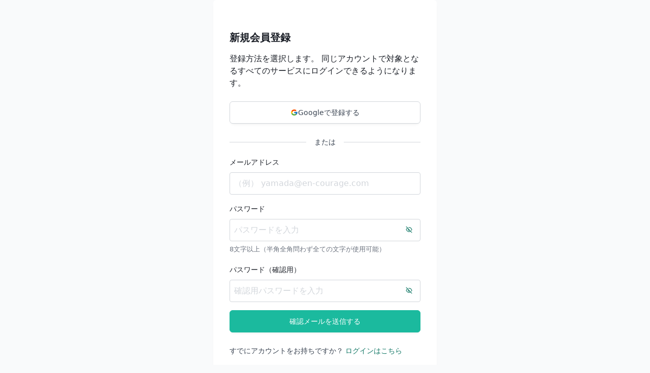

--- FILE ---
content_type: text/html; charset=utf-8
request_url: https://poblano.jp/registration?service=encourage&service_return_to=https://en-courage.com/events/zdnRcFWJaAjymfFVUSOG?venue=80116
body_size: 3517
content:
<!DOCTYPE html>
<html lang="ja">
  <head>
    <meta charset="utf-8">
    <meta http-equiv="X-UA-Compatible" content="IE=edge">
    <meta name="viewport" content="width=device-width, initial-scale=1.0">
    <meta name="csrf-token" content="NDAPHAdtKR8rFGc8Ph59GxNiEwgbPBoMBtArq4AjiBUoVZJjv5bcDNXe">
    <title data-suffix=" · Poblano SSO">
      新規会員登録
     · Poblano SSO</title>
    <meta name="og:title" content="Poblano">
<meta name="og:site_name" content="poblano">
<meta property="og:locale" content="ja_JP">
<meta property="og:locale:alternate" content="en_US">
<meta name="og:type" content="website">
<meta name="og:description" content="Poblano SSOは、en-courageなどのサービスに安全に接続するためのログインサービスです。 パスキーを利用すれば、パスワードが不要で、安全かつ簡単にサインインすることもできます。">
<meta name="og:image" content="https://cdn.poblano.jp/images/poblano_logo-870dabca28b36b15221dc1c9ea0d55e0.png?vsn=d">
<meta name="twitter:card" content="summary_large_image">
<meta name="twitter:image" content="https://cdn.poblano.jp/images/poblano_logo-870dabca28b36b15221dc1c9ea0d55e0.png?vsn=d">
<meta name="description" content="Poblano SSOは、en-courageなどのサービスに安全に接続するためのログインサービスです。 パスキーを利用すれば、パスワードが不要で、安全かつ簡単にサインインすることもできます。">
    <link phx-track-static rel="stylesheet" nonce="JMdqAe4bNBlDhP6NHa5_mA==" href="https://cdn.poblano.jp/assets/app-01f04ab0cedb938fbc75acbec9aad0de.css?vsn=d" integrity="sha512-V++/gO3TevWq/R4qvQTNvLUWYKN40ESql/niyS2aw8tklpCGT4raIk5FBWsf4hjUJiqcYCQDNDh7EZ/Ve8tgaw==" crossorigin="anonymous">
    <script defer phx-track-static type="text/javascript" nonce="8e1qK2peMoSrPPeSRg-H2Q==" src="https://cdn.poblano.jp/assets/app-9075102096e277db5f3a400f9db0240a.js?vsn=d" integrity="sha512-mILoan9qEgqopEIKgnGvRCc0bO2KP2Pjs4xAR8w92PdxOlTxi5aNY78bj4lHHAkgvuR69Ol5q+U0KYbwadbfaw==" crossorigin="anonymous">
    </script>
    <link rel="apple-touch-icon" sizes="180x180" href="https://cdn.poblano.jp/images/apple-touch-icon-36ffa8e0acb92a7b7885b39f538e088c.png?vsn=d">
    <link rel="icon" type="image/png" sizes="32x32" href="https://cdn.poblano.jp/images/favicon-32x32-5c34c0a0ab1593307a35889f48126a0f.png?vsn=d">
    <link rel="icon" type="image/png" sizes="16x16" href="https://cdn.poblano.jp/images/favicon-16x16-7e9aa2d19dbe66e88e969d59dbb303dc.png?vsn=d">

    <link rel="manifest" href="/site.webmanifest">
    <link rel="mask-icon" href="https://cdn.poblano.jp/images/safari-pinned-tab-e5e9a7c9a3a00aa630d1b4864d4f26a7.svg?vsn=d" color="#5bbad5">
    <meta name="msapplication-TileColor" content="#da532c">
    <meta name="theme-color" content="#ffffff">
    
    <meta name="analytics-id" content="GTM-KF5PRS9">
    <script nonce="8e1qK2peMoSrPPeSRg-H2Q==">
  window.dataLayer = window.dataLayer || [];
  dataLayer.push({"user_type":"anonymous"});
</script>
    <script nonce="8e1qK2peMoSrPPeSRg-H2Q==">
  window.dataLayer = window.dataLayer || [];
  window.dataLayer.push({"state":null,"event":"pob.registration_view","screen_name":"registration"});
  window.initialEvents = ["registration_view"];
</script>
    <!-- Google Tag Manager -->
<script async nonce="8e1qK2peMoSrPPeSRg-H2Q==" src="https://www.googletagmanager.com/gtm.js?id=GTM-KF5PRS9">
</script>
<script nonce="8e1qK2peMoSrPPeSRg-H2Q==">
  // Google Tag Manager
  dataLayer.push({
    "gtm.start": new Date().getTime(),
    event: "gtm.js",
  });
</script>
    <link rel="alternate" hreflang="ja" href="https://poblano.jp/registration?locale=ja">
<link rel="alternate" hreflang="en" href="https://poblano.jp/registration?locale=en">
  </head>
  <body>
    <div id="phx-GH7DkgYKNpG3l_-C" data-phx-main data-phx-session="SFMyNTY.[base64].cmPfhzVZIit99nttALLT1m3uvRhd_NoMLOxRNB0T7bY" data-phx-static="SFMyNTY.g2gDaAJhBnQAAAADdwJpZG0AAAAUcGh4LUdIN0RrZ1lLTnBHM2xfLUN3BWZsYXNodAAAAAB3CmFzc2lnbl9uZXdsAAAAAXcNY3VycmVudF9zY29wZWpuBgCmEvb1mgFiAAFRgA.71G9nrgkQ4md1kBgbznamOPnlEFAKASnDaXLjjHvwrw" class="lv-container"><div class="auth-layout ">
  
  
  <main>
    <div class="stack is-normal">
  
      <div id="flash-group" class="flash-group">
  
  
  <div class="alert is-error" role="alert" hidden id="flash-group-server-error" phx-connected="[[&quot;set_attr&quot;,{&quot;attr&quot;:[&quot;hidden&quot;,true],&quot;to&quot;:&quot;#server-error&quot;}]]" phx-disconnected="[[&quot;remove_attr&quot;,{&quot;attr&quot;:&quot;hidden&quot;,&quot;to&quot;:&quot;.phx-server-error #server-error&quot;}]]">
  <div class="alert-icon">
    <span class="icon has-text-after">
  <span class="icon-svg">
    <svg icon="circle-x" aria-hidden="true" xmlns="http://www.w3.org/2000/svg" width="24" height="24" viewBox="0 0 24 24" fill="none" stroke="currentColor" stroke-width="2" stroke-linecap="round" stroke-linejoin="round">
<circle cx="12" cy="12" r="10"></circle>
<path d="m15 9-6 6"></path>
<path d="m9 9 6 6"></path>
</svg>
  </span>
  
</span>
  </div>
  <div class="alert-body">
    <div class="alert-message">
    エラーが発生しました。接続が復元されるまでお待ちください。
  </div>
  </div>
  
</div>
</div>
      <div class="stack is-normal" id="registration_view_password" phx-hook="WebauthnRegistration">
  
  <h1>新規会員登録</h1>
  <p>
  登録方法を選択します。 同じアカウントで対象となるすべてのサービスにログインできるようになります。
</p>

  <div class="buttons">
    <a href="/auth/google/request" class="button is-secondary is-outline is-large">
  
      <span class="icon has-text-after">
  <span class="icon-svg">
    <svg xmlns="http://www.w3.org/2000/svg" width="24" height="24" viewBox="0 0 48 48">
      <path fill="#FFC107" d="M43.611 20.083H42V20H24v8h11.303c-1.649 4.657-6.08 8-11.303 8-6.627 0-12-5.373-12-12s5.373-12 12-12c3.059 0 5.842 1.154 7.961 3.039l5.657-5.657C34.046 6.053 29.268 4 24 4 12.955 4 4 12.955 4 24s8.955 20 20 20 20-8.955 20-20c0-1.341-.138-2.65-.389-3.917"></path>
      <path fill="#FF3D00" d="m6.306 14.691 6.571 4.819C14.655 15.108 18.961 12 24 12c3.059 0 5.842 1.154 7.961 3.039l5.657-5.657C34.046 6.053 29.268 4 24 4 16.318 4 9.656 8.337 6.306 14.691"></path>
      <path fill="#4CAF50" d="M24 44c5.166 0 9.86-1.977 13.409-5.192l-6.19-5.238A11.9 11.9 0 0 1 24 36c-5.202 0-9.619-3.317-11.283-7.946l-6.522 5.025C9.505 39.556 16.227 44 24 44"></path>
      <path fill="#1976D2" d="M43.611 20.083H42V20H24v8h11.303a12.04 12.04 0 0 1-4.087 5.571l.003-.002 6.19 5.238C36.971 39.205 44 34 44 24c0-1.341-.138-2.65-.389-3.917"></path>
    </svg>
  </span>
  <span class="icon-text">Googleで登録する</span>
</span>
    
</a>
    
  </div>
  <div class="stack is-normal" aria-busy aria-live="polite">
  
    <div class="spinner"></div>
    
    
  
</div>

</div>


    
</div>
  </main>
</div></div>
  </body>
</html>

--- FILE ---
content_type: text/css
request_url: https://cdn.poblano.jp/assets/app-01f04ab0cedb938fbc75acbec9aad0de.css?vsn=d
body_size: 16564
content:
form>*:not([type=hidden])+*:not([type=hidden]),form>*:not([type=hidden])~*:not([type=hidden]),form>fieldset>:not([type=hidden])+:not([type=hidden]){margin-top:1rem}form>*:not([type=hidden])+.form-actions{margin-top:2.25rem;margin-top:var(--size-line-one-and-a-half)}form>fieldset+fieldset{margin-top:2rem}form>*+.modal-footer{margin-top:0}.field>label+.field-input-wrapper,.field>label+textarea,.field>label+.field-select,.field>label+.field-group,.field legend+.field-input-wrapper,.field legend+textarea,.field legend+.field-select,.field legend+.field-group{margin-top:.5rem}.field.has-two-cols>.field-radio-group>div{display:flex;flex-wrap:wrap;gap:.5rem}.field.has-two-cols>.field-radio-group>div>*{flex:0 1 calc(50% - .25rem)}fieldset{border:none}fieldset>legend{font-size:.889rem;font-size:var(--size-font-s);line-height:1.5rem;line-height:var(--size-line-height-s);font-weight:400;font-weight:var(--weight-normal);line-height:var(--size-line-single)}fieldset.date-select>legend{font-weight:400;font-weight:var(--weight-normal)}fieldset.is-expanded>legend{font-size:1rem;font-size:var(--size-font-m);line-height:1.5rem;line-height:var(--size-line-height-m);font-weight:600;font-weight:var(--weight-medium)}fieldset.is-expanded>legend+*{margin-top:1.5rem}*+fieldset.is-expanded{margin-top:2rem}label,fieldset.field-radio-group>legend,fieldset.field-checkbox-group>legend{font-size:.889rem;font-size:var(--size-font-s);line-height:1.5rem;line-height:var(--size-line-height-s);display:block;font-weight:400;font-weight:var(--weight-normal)}label .label-description,fieldset.field-radio-group>legend .label-description,fieldset.field-checkbox-group>legend .label-description{display:block}fieldset.field-radio-group>legend,fieldset.field-checkbox-group>legend{margin-bottom:.5rem;font-weight:400;font-weight:var(--weight-normal)}button,input,optgroup,select,textarea{font-family:inherit}button,input{overflow:visible}button,select{text-transform:none}select,textarea,input[type=text],input[type=password],input[type=datetime],input[type=datetime-local],input[type=date],input[type=month],input[type=time],input[type=week],input[type=number],input[type=email],input[type=url],input[type=search],input[type=tel],input[type=color]{font-size:1rem;font-size:var(--size-font-m);line-height:1.5rem;line-height:var(--size-line-height-m);display:block;width:100%;padding:calc(.625rem - 1px) .5rem;padding:calc(.625rem - var(--border-width-s)) .5rem;line-height:var(--size-line-single);color:#1b1f27;color:var(--color-text-default);background:#fff;background:var(--color-surface-subdued);border:1px solid #d2d6db;border:var(--border-width-s) solid var(--color-border-secondary-subdued);border-radius:4px;border-radius:var(--radius-m)}select:focus,textarea:focus,input[type=text]:focus,input[type=password]:focus,input[type=datetime]:focus,input[type=datetime-local]:focus,input[type=date]:focus,input[type=month]:focus,input[type=time]:focus,input[type=week]:focus,input[type=number]:focus,input[type=email]:focus,input[type=url]:focus,input[type=search]:focus,input[type=tel]:focus,input[type=color]:focus{outline:none;border-color:#1bba9e;border-color:var(--color-border-primary-normal)}.field.is-success select,.field.is-success textarea,.field.is-success input[type=text],.field.is-success input[type=password],.field.is-success input[type=datetime],.field.is-success input[type=datetime-local],.field.is-success input[type=date],.field.is-success input[type=month],.field.is-success input[type=time],.field.is-success input[type=week],.field.is-success input[type=number],.field.is-success input[type=email],.field.is-success input[type=url],.field.is-success input[type=search],.field.is-success input[type=tel],.field.is-success input[type=color]{background:#f3fee7;background:var(--color-background-success-muted);border-color:#66c61c;border-color:var(--color-border-success-normal)}.field.is-warning select,.field.is-warning textarea,.field.is-warning input[type=text],.field.is-warning input[type=password],.field.is-warning input[type=datetime],.field.is-warning input[type=datetime-local],.field.is-warning input[type=date],.field.is-warning input[type=month],.field.is-warning input[type=time],.field.is-warning input[type=week],.field.is-warning input[type=number],.field.is-warning input[type=email],.field.is-warning input[type=url],.field.is-warning input[type=search],.field.is-warning input[type=tel],.field.is-warning input[type=color]{background:#fffaeb;background:var(--color-background-warning-muted);border-color:#f79009;border-color:var(--color-border-warning-normal)}.field.is-error select,.field.has-errors select,.field.is-error textarea,.field.has-errors textarea,.field.is-error input[type=text],.field.has-errors input[type=text],.field.is-error input[type=password],.field.has-errors input[type=password],.field.is-error input[type=datetime],.field.has-errors input[type=datetime],.field.is-error input[type=datetime-local],.field.has-errors input[type=datetime-local],.field.is-error input[type=date],.field.has-errors input[type=date],.field.is-error input[type=month],.field.has-errors input[type=month],.field.is-error input[type=time],.field.has-errors input[type=time],.field.is-error input[type=week],.field.has-errors input[type=week],.field.is-error input[type=number],.field.has-errors input[type=number],.field.is-error input[type=email],.field.has-errors input[type=email],.field.is-error input[type=url],.field.has-errors input[type=url],.field.is-error input[type=search],.field.has-errors input[type=search],.field.is-error input[type=tel],.field.has-errors input[type=tel],.field.is-error input[type=color],.field.has-errors input[type=color]{background:#fef3f2;background:var(--color-background-error-muted);border-color:#f04438;border-color:var(--color-border-error-normal)}select:disabled,select[readonly],textarea:disabled,textarea[readonly],input[type=text]:disabled,input[type=text][readonly],input[type=password]:disabled,input[type=password][readonly],input[type=datetime]:disabled,input[type=datetime][readonly],input[type=datetime-local]:disabled,input[type=datetime-local][readonly],input[type=date]:disabled,input[type=date][readonly],input[type=month]:disabled,input[type=month][readonly],input[type=time]:disabled,input[type=time][readonly],input[type=week]:disabled,input[type=week][readonly],input[type=number]:disabled,input[type=number][readonly],input[type=email]:disabled,input[type=email][readonly],input[type=url]:disabled,input[type=url][readonly],input[type=search]:disabled,input[type=search][readonly],input[type=tel]:disabled,input[type=tel][readonly],input[type=color]:disabled,input[type=color][readonly]{color:#d2d6db;color:var(--color-text-secondary-subdued);background:#f9fafb;background:var(--color-background-secondary-muted);border-color:#d2d6db;border-color:var(--color-border-secondary-subdued)}select:disabled::-moz-placeholder,select[readonly]::-moz-placeholder,textarea:disabled::-moz-placeholder,textarea[readonly]::-moz-placeholder,input[type=text]:disabled::-moz-placeholder,input[type=text][readonly]::-moz-placeholder,input[type=password]:disabled::-moz-placeholder,input[type=password][readonly]::-moz-placeholder,input[type=datetime]:disabled::-moz-placeholder,input[type=datetime][readonly]::-moz-placeholder,input[type=datetime-local]:disabled::-moz-placeholder,input[type=datetime-local][readonly]::-moz-placeholder,input[type=date]:disabled::-moz-placeholder,input[type=date][readonly]::-moz-placeholder,input[type=month]:disabled::-moz-placeholder,input[type=month][readonly]::-moz-placeholder,input[type=time]:disabled::-moz-placeholder,input[type=time][readonly]::-moz-placeholder,input[type=week]:disabled::-moz-placeholder,input[type=week][readonly]::-moz-placeholder,input[type=number]:disabled::-moz-placeholder,input[type=number][readonly]::-moz-placeholder,input[type=email]:disabled::-moz-placeholder,input[type=email][readonly]::-moz-placeholder,input[type=url]:disabled::-moz-placeholder,input[type=url][readonly]::-moz-placeholder,input[type=search]:disabled::-moz-placeholder,input[type=search][readonly]::-moz-placeholder,input[type=tel]:disabled::-moz-placeholder,input[type=tel][readonly]::-moz-placeholder,input[type=color]:disabled::-moz-placeholder,input[type=color][readonly]::-moz-placeholder{color:#f9fafb;color:var(--color-surface-normal)}select:disabled::placeholder,select[readonly]::placeholder,textarea:disabled::placeholder,textarea[readonly]::placeholder,input[type=text]:disabled::placeholder,input[type=text][readonly]::placeholder,input[type=password]:disabled::placeholder,input[type=password][readonly]::placeholder,input[type=datetime]:disabled::placeholder,input[type=datetime][readonly]::placeholder,input[type=datetime-local]:disabled::placeholder,input[type=datetime-local][readonly]::placeholder,input[type=date]:disabled::placeholder,input[type=date][readonly]::placeholder,input[type=month]:disabled::placeholder,input[type=month][readonly]::placeholder,input[type=time]:disabled::placeholder,input[type=time][readonly]::placeholder,input[type=week]:disabled::placeholder,input[type=week][readonly]::placeholder,input[type=number]:disabled::placeholder,input[type=number][readonly]::placeholder,input[type=email]:disabled::placeholder,input[type=email][readonly]::placeholder,input[type=url]:disabled::placeholder,input[type=url][readonly]::placeholder,input[type=search]:disabled::placeholder,input[type=search][readonly]::placeholder,input[type=tel]:disabled::placeholder,input[type=tel][readonly]::placeholder,input[type=color]:disabled::placeholder,input[type=color][readonly]::placeholder{color:#f9fafb;color:var(--color-surface-normal)}input[type=date],input[type=time]{width:auto}input[type=color]{width:3rem;padding:0 .25rem}.field-select{position:relative;-webkit-appearance:none;-moz-appearance:none;appearance:none}.field-select select{padding-right:2rem;-webkit-appearance:none;-moz-appearance:none;appearance:none}.field-select:not(.is-multiple):after{position:absolute;top:50%;right:.75rem;display:block;width:.4em;height:.4em;margin-top:-.2828427125em;pointer-events:none;content:" ";border:2px solid #1b1f27;border:2px solid var(--color-text-default);border-top:0;border-right:0;transform:rotate(-45deg);transform-origin:center}::-moz-placeholder{color:#d2d6db;color:var(--color-text-secondary-subdued)}::placeholder{color:#d2d6db;color:var(--color-text-secondary-subdued)}label+input{margin-top:.5rem}.form-info{font-size:.889rem;font-size:var(--size-font-s);line-height:1.5rem;line-height:var(--size-line-height-s);color:#384250;color:var(--color-text-secondary-emphasized)}.form-info.is-error{color:#d12b1f;color:var(--color-text-error-normal)}.field.is-verification-code label{font-weight:600;font-weight:var(--weight-medium)}.field.is-verification-code input[type=text]{width:100%;padding:.75rem;font-size:clamp(1.383rem,.762vw + 1.193rem,1.802rem);font-size:var(--size-font-h2);line-height:3rem;line-height:var(--size-line-height-h2);line-height:1.5rem;line-height:var(--size-line-single);color:#1b1f27;color:var(--color-text-default);text-align:center;text-transform:uppercase;letter-spacing:.5rem;background:#fff;background:var(--color-surface-subdued);border:1px solid #d2d6db;border:var(--border-width-s) solid var(--color-border-secondary-subdued);border-radius:4px;border-radius:var(--radius-m)}.field.is-verification-code input[type=text]:focus{outline:none;border-color:#1bba9e;border-color:var(--color-border-primary-normal)}.field-info{font-size:.79rem;font-size:var(--size-font-xs);line-height:1.5rem;line-height:var(--size-line-height-xs);margin-top:.5rem;color:#6c737f;color:var(--color-text-secondary-normal)}.field-info.is-success{color:#3b7c0f;color:var(--color-text-success-normal)}.field-info.is-warning{color:#b54708;color:var(--color-text-warning-normal)}.field-info.is-error{color:#d12b1f;color:var(--color-text-error-normal)}.field-description{font-size:.79rem;font-size:var(--size-font-xs);line-height:1.5rem;line-height:var(--size-line-height-xs);margin-top:.25rem;color:#6c737f;color:var(--color-text-secondary-normal)}.field-errors{font-size:.79rem;font-size:var(--size-font-xs);line-height:1.5rem;line-height:var(--size-line-height-xs);padding-left:0;margin-top:.25rem;color:#d12b1f;color:var(--color-text-error-normal);list-style-type:none}.field.is-grouped{display:flex;flex-wrap:wrap;gap:.75rem;align-items:center}.field.is-grouped label+input{margin-top:0}.field.is-grouped input{width:auto}.field-checkbox-group>legend,.field-radio-group>legend{flex:0 0 100%}.field-checkbox-group>div,.field-radio-group>div{display:flex;flex-wrap:wrap;gap:.5rem}.field-radio-group>div>label{flex:1 0 auto}label.field-checkbox,label.field-radio,.field-checkbox-group label,.field-radio-group label{display:flex;gap:.5rem;align-items:center;font-weight:400;font-weight:var(--weight-normal);cursor:pointer}label.field-checkbox{align-items:first baseline}label.field-checkbox input{transform:translateY(2px)}label.field-radio,.field-radio-group label{padding:.5rem 1.5rem .5rem .5rem;background:#fff;background:var(--color-surface-subdued);border:1px solid #d2d6db;border:var(--border-width-s) solid var(--color-border-secondary-subdued);border-radius:4px;border-radius:var(--radius-m)}fieldset.field-checkbox-group.is-expanded{display:block}fieldset.field-checkbox-group.is-expanded label{font-size:.889rem;font-size:var(--size-font-s);line-height:1.5rem;line-height:var(--size-line-height-s);font-weight:600;font-weight:var(--weight-medium)}fieldset.field-checkbox-group.is-expanded label input{height:1.5rem;height:var(--size-line-single);margin-right:.75rem;vertical-align:top}fieldset.field-checkbox-group.is-expanded label>span{display:inline-block}fieldset.field-checkbox-group.is-expanded label .label-description{font-weight:400;font-weight:var(--weight-normal);color:#384250;color:var(--color-text-secondary-emphasized)}fieldset.field-checkbox-group.is-expanded label+label{margin-top:1rem}.field-input-wrapper{position:relative}.field-input-wrapper.has-addon-right>input{padding-right:3rem}.field-input-wrapper.has-addon-right>.field-input-addon-right{position:absolute;top:0;right:1rem;display:flex;align-items:center;height:100%;color:inherit}.password-reveal{padding:none;cursor:pointer;background:none;border:none}.password-reveal .password-reveal-on,.password-reveal .password-reveal-off{line-height:1em}.password-reveal[aria-pressed=true] .password-reveal-on{display:none}.password-reveal[aria-pressed=true] .password-reveal-off,.password-reveal[aria-pressed=false] .password-reveal-on{display:block}.password-reveal[aria-pressed=false] .password-reveal-off,form.has-no-required-optional-marks .field-required-mark,form.has-no-required-optional-marks .field-optional-mark,.field-checkbox .field-required-mark,.field-checkbox .field-optional-mark{display:none}.field-required-mark,.field-optional-mark{font-size:.702rem;font-size:var(--size-font-xxs);line-height:1.5rem;line-height:var(--size-line-height-xxs);padding:.25rem;margin-left:.25rem;font-weight:400;font-weight:var(--weight-normal);line-height:1em;white-space:nowrap;border-style:solid;border-width:1px;border-width:var(--border-width-s);border-radius:4px;border-radius:var(--radius-m)}.field-required-mark{color:#d12b1f;color:var(--color-text-error-normal);border-color:#fda29b;border-color:var(--color-border-error-subdued)}.field-optional-mark{color:#6c737f;color:var(--color-text-secondary-normal);border-color:#d2d6db;border-color:var(--color-border-secondary-subdued)}.field-group{display:flex;flex-wrap:wrap;gap:1rem;align-items:flex-start;width:100%}.field-group>.field-select,.field-group>.field{flex:1 0 100px}.passkey-footer{display:flex;align-items:center}.passkey-footer img{width:2rem;height:2rem;margin-right:.25rem}.passkey-footer span{font-size:.889rem;font-size:var(--size-font-s);line-height:1.5rem;line-height:var(--size-line-height-s);color:#6c737f;color:var(--color-text-secondary-normal)}*{box-sizing:border-box;padding:0;margin:0}html:not(.psb),body:not(.psb),.psb-sandbox{width:100%;height:100%;padding:0;margin:0;font-family:system-ui,-apple-system,Segoe UI,Roboto,Ubuntu,Cantarell,Noto Sans,sans-serif,Hiragino Kaku Gothic ProN,Hiragino Sans,Meiryo,Segoe UI,Helvetica,Arial,sans-serif;font-family:var(--font-family-main);font-size:100%;line-height:1.5rem;line-height:var(--size-line-single);color:#1b1f27;color:var(--color-text-default);background:#f9fafb;background:var(--color-surface-normal)}html.is-plain,html.is-plain body{background:#fff;background:var(--color-surface-subdued)}html.is-plain body{padding:1rem}.pob-psb-container{padding:2rem;color:#1b1f27;color:var(--color-text-default);background:#f9fafb;background:var(--color-surface-normal)}.psb-sandbox{background:#fff;background:var(--color-surface-subdued)}.lv-container{width:100%;height:100%}[hidden]{display:none!important}iframe{width:100%;height:800px;max-height:100%;padding:0;margin:0;background:none;border:none}h1{font-size:clamp(1.138rem,.231vw + 1.081rem,1.266rem);font-size:var(--size-font-h5);line-height:2.25rem;line-height:var(--size-line-height-h5);font-weight:600;font-weight:var(--weight-medium)}.text-critical{font-size:.889rem;font-size:var(--size-font-s);line-height:1.5rem;line-height:var(--size-line-height-s);color:#d12b1f;color:var(--color-text-error-normal)}.text-success{font-size:.889rem;font-size:var(--size-font-s);line-height:1.5rem;line-height:var(--size-line-height-s);color:#3b7c0f;color:var(--color-text-success-normal)}.is-secondary{font-size:.889rem;font-size:var(--size-font-s);line-height:1.5rem;line-height:var(--size-line-height-s);color:#6c737f;color:var(--color-text-secondary-normal)}.is-secondary-emphasized{font-size:.889rem;font-size:var(--size-font-s);line-height:1.5rem;line-height:var(--size-line-height-s);color:#384250;color:var(--color-text-secondary-emphasized)}.text-wrap-anywhere{overflow:hidden;word-wrap:anywhere}a,a:active,a:link,a:visited,a:hover,a:focus{-webkit-text-decoration:none;text-decoration:none}a,a:link{color:#117765;color:var(--color-text-primary-normal)}a:visited{color:#1bba9e;color:var(--color-text-primary-subdued)}a:hover,a:active,a:focus{color:#0c5144;color:var(--color-text-primary-emphasized)}h4{margin-top:1.5rem;font-weight:600;font-weight:var(--weight-medium);line-height:1.5rem;line-height:var(--size-line-single)}h4.is-centered{display:block;text-align:center}ul,ol{padding-left:1.25rem;list-style-position:outside}ul.is-plain{padding-left:0;list-style-type:none}strong{font-weight:600;font-weight:var(--weight-medium)}small{font-size:.79rem;font-size:var(--size-font-xs);line-height:1.5rem;line-height:var(--size-line-height-xs);color:#6c737f;color:var(--color-text-secondary-normal)}.body{font-size:.889rem;font-size:var(--size-font-s);line-height:1.5rem;line-height:var(--size-line-height-s)}.code{font-size:1rem;font-size:var(--size-font-m);line-height:1.5rem;line-height:var(--size-line-height-m);padding:.5rem;overflow:auto;font-weight:600;font-weight:var(--weight-medium);color:#117765;color:var(--color-text-primary-normal);text-align:center;white-space:nowrap;border:1px solid #d2d6db;border:var(--border-width-s) solid var(--color-border-secondary-subdued);border-radius:6px;border-radius:var(--radius-l)}hr{width:100%;height:0;border:none;border-top:1px solid #d2d6db;border-top:var(--border-width-s) solid var(--color-border-secondary-subdued)}pre{max-width:100%;overflow-x:auto}@keyframes fade-in{0%{opacity:0}to{opacity:1}}@keyframes fade-out{0%{opacity:1}to{opacity:0}}@keyframes spin{0%{transform:rotate(0)}to{transform:rotate(360deg)}}.phx-click-loading{opacity:.5;transition:opacity 1s ease-out}.phx-disconnected{cursor:wait}.phx-disconnected *{pointer-events:none}.action-cards{display:grid;grid-template-columns:repeat(auto-fill,minmax(clamp(25% - 2rem,18rem,50%),1fr));grid-gap:2rem;gap:2rem;align-items:stretch;padding:0;list-style-type:none}.action-cards.is-centered{justify-content:center}.action-card{display:flex;flex-direction:column;padding:2rem;border:1px solid #d2d6db;border:var(--border-width-s) solid var(--color-border-secondary-subdued);border-radius:6px;border-radius:var(--radius-l)}.action-card>.action-card-header{display:flex;align-items:center}.action-card>.action-card-header>.action-card-icon{margin-right:16px;line-height:1em}.action-card>.action-card-header>.action-card-icon>.icon{--size: 20px}.action-card>.action-card-header>.action-card-title{font-size:.889rem;font-size:var(--size-font-s);line-height:1.5rem;line-height:var(--size-line-height-s);font-weight:600;font-weight:var(--weight-medium)}.action-card.is-success>.action-card-header{color:#3b7c0f;color:var(--color-text-success-normal)}.action-card.is-critical>.action-card-header{color:#d12b1f;color:var(--color-text-error-normal)}.action-card>.action-card-body{display:flex;flex-grow:1;flex-direction:column;justify-content:space-between;margin-left:36px}.action-card>.action-card-body>.action-card-description{font-size:.889rem;font-size:var(--size-font-s);line-height:1.5rem;line-height:var(--size-line-height-s);color:#384250;color:var(--color-text-secondary-emphasized)}.action-card>.action-card-body>.action-card-description+*{margin-top:1rem}.action-card>.action-card-body>.action-card-button-plain{margin-bottom:-1rem}.address .h-card .p-postal-code:after{content:" "}.address .h-card.international div .p-street-address,.address .h-card.international div .p-locality:after{content:" "}.stack,.modal>.modal-container section>.modal-content,.flash-group{--space: var(--size-stack-normal);display:flex;flex-direction:column;justify-content:flex-start}.stack>*,.modal>.modal-container section>.modal-content>*,.flash-group>*{margin-top:0;margin-bottom:0}.stack>*+*,.modal>.modal-container section>.modal-content>*+*,.flash-group>*+*{margin-top:var(--space)}.is-recursive.stack *+*,.modal>.modal-container section>.is-recursive.modal-content *+*,.is-recursive.flash-group *+*{margin-top:var(--space)}.stack>h1+*,.modal>.modal-container section>.modal-content>h1+*,.flash-group>h1+*{--space: var(--size-line-half)}.stack>[data-phx-component]+.page-header,.modal>.modal-container section>.modal-content>[data-phx-component]+.page-header,.flash-group>[data-phx-component]+.page-header{--space: 0}.is-narrow.stack,.modal>.modal-container section>.is-narrow.modal-content,.is-narrow.flash-group{--space: var(--size-stack-narrow)}.is-normal.stack,.modal>.modal-container section>.is-normal.modal-content,.is-normal.flash-group{--space: var(--size-stack-normal)}.is-wide.stack,.modal>.modal-container section>.is-wide.modal-content,.is-wide.flash-group{--space: var(--size-stack-wide)}.is-extra-wide.stack,.modal>.modal-container section>.is-extra-wide.modal-content,.is-extra-wide.flash-group{--space: var(--size-stack-extra-wide)}.tab-navigation{-webkit-touch-callout:none;-webkit-user-select:none;-moz-user-select:none;user-select:none}.visually-hidden:not(:focus):not(:active):not(:focus):not(:active),.upload>label:not(:focus):not(:active):not(:focus):not(:active),.icon.has-text-hidden>.icon-text:not(:focus):not(:active):not(:focus):not(:active){position:absolute;width:1px;height:1px;overflow:hidden;white-space:nowrap;clip-path:inset(50%)}.alert{font-size:.889rem;font-size:var(--size-font-s);line-height:1.5rem;line-height:var(--size-line-height-s);display:flex;gap:1.25rem;align-items:center;padding:1.25rem;border-style:solid;border-width:1px;border-width:var(--border-width-s);border-radius:4px;border-radius:var(--radius-m)}.alert>.alert-icon{width:20px;height:20px}.alert+*{margin-top:1.5rem;margin-top:var(--size-line-single)}.alert.is-info{color:#0040c1;color:var(--color-text-info-emphasized);background:#eff4ff;background:var(--color-background-info-muted);border-color:#155eef;border-color:var(--color-background-info-normal)}.alert.is-error{color:#912018;color:var(--color-text-error-emphasized);background:#fef3f2;background:var(--color-background-error-muted);border-color:#d12b1f;border-color:var(--color-background-error-normal)}.alert.is-success{color:#326212;color:var(--color-text-success-emphasized);background:#f3fee7;background:var(--color-background-success-muted);border-color:#3b7c0f;border-color:var(--color-background-success-normal)}.alert.is-warning{color:#93370d;color:var(--color-text-warning-emphasized);background:#fffaeb;background:var(--color-background-warning-muted);border-color:#f79009;border-color:var(--color-background-warning-normal)}.alert .alert-body{flex-grow:1}.alert .alert-close{display:flex;cursor:pointer}.alert .alert-close>button{cursor:pointer;background:none;border:none}.flash-group+*{margin-top:1.5rem;margin-top:var(--size-line-single)}.flash-group:has(#server-error[hidden]:only-child)+*{margin-top:0}.avatar{display:inline-block;border:4px solid #ffffff;border:var(--border-width-l) solid var(--color-surface-subdued);border-radius:50%;border-radius:var(--radius-circle);box-shadow:0 4px 6px -4px #0000001a;box-shadow:var(--shadow-xs)}.avatar.is-24{width:24px;height:24px}.avatar.is-32{width:32px;height:32px}.avatar.is-36{width:36px;height:36px}.avatar.is-40{width:40px;height:40px}.avatar.is-48{width:48px;height:48px}.avatar.is-56{width:56px;height:56px}.avatar.is-64{width:64px;height:64px}.avatar.is-96{width:96px;height:96px}.avatar.is-128{width:128px;height:128px}.avatar>img{width:100%;height:100%;-o-object-fit:cover;object-fit:cover;border-radius:50%;border-radius:var(--radius-circle)}.avatar.is-plain{border:none;box-shadow:none}.avatar.is-gray{background-color:#f3f4f6;background-color:var(--color-surface-emphasized);border-color:#f3f4f6;border-color:var(--color-surface-emphasized);box-shadow:none}.backup-codes{font-size:.889rem;font-size:var(--size-font-s);line-height:1.5rem;line-height:var(--size-line-height-s);display:flex;flex-direction:column;gap:1.5rem;padding:1.5rem;font-weight:600;font-weight:var(--weight-medium);background:#f9fafb;background:var(--color-surface-normal);border-radius:6px;border-radius:var(--radius-l)}.backup-codes ul{display:flex;flex-wrap:wrap;gap:.25rem 1rem;order:1;padding-left:0;list-style-type:none}.backup-codes ul>li{flex:0 0 calc(50% - .5rem);text-align:center}.backup-codes ul>li.is-used{-webkit-text-decoration:line-through;text-decoration:line-through}.backup-codes>.backup-codes-copy{top:1rem;right:1rem;align-self:center;order:2;color:#117765;color:var(--color-text-primary-normal);cursor:pointer;background:none;border:none}.backup-codes>.backup-codes-copy:hover,.backup-codes>.backup-codes-copy:focus{color:#0c5144;color:var(--color-text-primary-emphasized);-webkit-text-decoration:none;text-decoration:none}.table-container{max-width:100%;overflow:auto}.table,.table-container table,.content table{width:100%;border-collapse:collapse}.table tr:not(:last-child),.table-container table tr:not(:last-child),.content table tr:not(:last-child){border-bottom:1px solid #e5e7eb;border-bottom:var(--border-width-s) solid var(--color-border-secondary-muted)}.table td,.table th,.table-container table td,.table-container table th,.content table td,.content table th{padding:.75rem 1rem;vertical-align:middle;text-align:left}.table th>span,.table-container table th>span,.content table th>span{display:flex;align-items:center}.table th>span>.order-direction,.table-container table th>span>.order-direction,.content table th>span>.order-direction{display:flex;align-items:center}.table th>span>.order-direction .order-direction-active,.table-container table th>span>.order-direction .order-direction-active,.content table th>span>.order-direction .order-direction-active{fill:#1b1f27;fill:var(--color-text-default)}.table th>span>.order-direction .order-direction-inactive,.table-container table th>span>.order-direction .order-direction-inactive,.content table th>span>.order-direction .order-direction-inactive{fill:#d2d6db;fill:var(--color-text-secondary-subdued)}.table>thead th,.table-container table>thead th,.content table>thead th{font-size:.79rem;font-size:var(--size-font-xs);line-height:1.5rem;line-height:var(--size-line-height-xs);font-weight:600;font-weight:var(--weight-medium);line-height:var(--size-line-single)}.table>thead th>span,.table-container table>thead th>span,.content table>thead th>span{display:flex;gap:.25rem}.table>thead th>span a,.table>thead th>span a:active,.table>thead th>span a:visited,.table-container table>thead th>span a,.table-container table>thead th>span a:active,.table-container table>thead th>span a:visited,.content table>thead th>span a,.content table>thead th>span a:active,.content table>thead th>span a:visited{color:#1b1f27;color:var(--color-text-default)}.table>thead th>span a:hover,.table>thead th>span a:focus,.table-container table>thead th>span a:hover,.table-container table>thead th>span a:focus,.content table>thead th>span a:hover,.content table>thead th>span a:focus{color:#117765;color:var(--color-text-primary-normal)}.table>tbody,.table-container table>tbody,.content table>tbody{font-size:.889rem;font-size:var(--size-font-s);line-height:1.5rem;line-height:var(--size-line-height-s);line-height:var(--size-line-single)}.table>tbody:not(:last-child),.table-container table>tbody:not(:last-child),.content table>tbody:not(:last-child){border-bottom:1px solid #e5e7eb;border-bottom:var(--border-width-s) solid var(--color-border-secondary-muted)}.table caption,.table-container table caption,.content table caption{max-width:none;padding:.75rem 1.5rem;font-size:.79rem;font-size:var(--size-font-xs);line-height:1.5rem;line-height:var(--size-line-height-xs);color:#6c737f;color:var(--color-text-secondary-normal);text-align:right;caption-side:bottom}.table .is-secondary,.table-container table .is-secondary,.content table .is-secondary{font-size:.79rem;font-size:var(--size-font-xs);line-height:1.5rem;line-height:var(--size-line-height-xs)}.box>.table-container:not(:last-child) table{border-bottom:1px solid #e5e7eb;border-bottom:var(--border-width-s) solid var(--color-border-secondary-muted)}.table-no-results{font-size:.889rem;font-size:var(--size-font-s);line-height:1.5rem;line-height:var(--size-line-height-s);padding:.5rem .75rem;line-height:var(--size-line-single)}.box{background:#fff;background:var(--color-surface-subdued);border-radius:6px;border-radius:var(--radius-l);box-shadow:0 4px 6px -4px #0000001a;box-shadow:var(--shadow-xs)}.box.has-banner{width:800px;max-width:100%;margin-right:auto;margin-left:auto}.box>.box-header{position:relative}.box>.box-header>.box-banner{position:relative;height:200px;margin-bottom:calc(48px + .5rem);line-height:0}.box>.box-header>.box-banner>img{width:100%;height:100%;-o-object-fit:cover;object-fit:cover;border-top-left-radius:6px;border-top-left-radius:var(--radius-l);border-top-right-radius:6px;border-top-right-radius:var(--radius-l)}.box>.box-header>.box-banner>.box-header-cover-picture-upload{font-size:.889rem;font-size:var(--size-font-s);line-height:1.5rem;line-height:var(--size-line-height-s);position:absolute;top:0;left:0;display:flex;align-items:center;justify-content:center;width:100%;height:100%;padding:.5rem;color:#fff;color:var(--color-text-inverted);text-align:center;-webkit-text-decoration:none;text-decoration:none;background:#0006;background:var(--color-overlay);border-top-left-radius:6px;border-top-left-radius:var(--radius-l);border-top-right-radius:6px;border-top-right-radius:var(--radius-l);opacity:0}.box>.box-header>.box-banner>.box-header-cover-picture-upload.has-default-banner{background:#0000;opacity:1}.box>.box-header>.box-banner>.box-header-cover-picture-upload>.box-header-cover-picture-upload-button{padding:1rem;color:#1b1f27;color:var(--color-text-default);border:1px solid #d2d6db;border:var(--border-width-s) solid var(--color-border-secondary-subdued);border-radius:9999px;border-radius:var(--radius-rounded)}.box>.box-header>.box-banner>.box-header-cover-picture-upload:hover,.box>.box-header>.box-banner>.box-header-cover-picture-upload:focus{opacity:1}.box>.box-header>.box-banner>.box-header-cover-picture-upload:hover.has-default-banner,.box>.box-header>.box-banner>.box-header-cover-picture-upload:focus.has-default-banner{background:#0006;background:var(--color-overlay)}.box>.box-header>.box-banner>.box-header-cover-picture-upload:hover>.box-header-cover-picture-upload-button,.box>.box-header>.box-banner>.box-header-cover-picture-upload:focus>.box-header-cover-picture-upload-button{color:#fff;color:var(--color-surface-subdued);border:1px solid #ffffff;border:var(--border-width-s) solid var(--color-surface-subdued)}.box>.box-header>.box-banner>.box-header-avatar{position:absolute;bottom:-48px;left:1rem}.box>.box-header>.box-banner>.box-header-avatar>.avatar.is-128{width:96px;height:96px}.box>.box-header>.box-banner>.box-header-avatar>.box-header-avatar-upload{position:absolute;top:0;left:0;display:flex;align-items:center;justify-content:center;width:88px;width:calc(96px - 2*var(--border-width-l));height:88px;height:calc(96px - 2*var(--border-width-l));padding:.5rem;margin:4px;margin:var(--border-width-l);font-size:.79rem;font-size:var(--size-font-xs);line-height:1.5rem;line-height:var(--size-line-height-xs);line-height:var(--size-line-single);color:#fff;color:var(--color-text-inverted);text-align:center;-webkit-text-decoration:none;text-decoration:none;background:#0006;background:var(--color-overlay);border-radius:50%;border-radius:var(--radius-circle);opacity:0}.box>.box-header>.box-banner>.box-header-avatar>.box-header-avatar-upload:hover,.box>.box-header>.box-banner>.box-header-avatar>.box-header-avatar-upload:focus{opacity:1}.box>.box-header>.box-header-content{font-size:clamp(1.215rem,.38vw + 1.12rem,1.424rem);font-size:var(--size-font-h4);line-height:2.25rem;line-height:var(--size-line-height-h4);display:flex;gap:.75rem;align-items:center;justify-content:space-between;padding-right:1rem;padding-left:1rem;font-weight:600;font-weight:var(--weight-medium);line-height:1.5rem;line-height:var(--size-line-single)}.box>.box-header>.box-header-content>.box-header-title{font-size:clamp(1.138rem,.231vw + 1.081rem,1.266rem);font-size:var(--size-font-h5);line-height:2.25rem;line-height:var(--size-line-height-h5);font-weight:600;font-weight:var(--weight-medium)}.box>.box-header>.box-header-content>.box-header-title>.box-header-subtitle{font-size:.79rem;font-size:var(--size-font-xs);line-height:1.5rem;line-height:var(--size-line-height-xs);font-weight:400;font-weight:var(--weight-normal);line-height:var(--size-line-single);color:#384250;color:var(--color-text-secondary-emphasized)}.box>.box-header>.box-header-content>.box-header-action{flex:0 0 auto}.box>.box-body{padding:1.5rem 1rem}.box>.box-body>*+*{margin-top:2rem}.box>.box-body h3{font-size:1rem;font-size:var(--size-font-m);line-height:1.5rem;line-height:var(--size-line-height-m);font-weight:600;font-weight:var(--weight-medium)}.box>p{padding:.75rem 1rem}@media only screen and (min-width:992px){.box>.box-header>.box-banner{margin-bottom:calc(64px + .5rem)}.box>.box-header>.box-banner>.box-header-avatar{bottom:-64px;left:2rem}.box>.box-header>.box-banner>.box-header-avatar>.avatar.is-128{width:128px;height:128px}.box>.box-header>.box-banner>.box-header-avatar>.box-header-avatar-upload{width:120px;width:calc(128px - 2*var(--border-width-l));height:120px;height:calc(128px - 2*var(--border-width-l))}.box>.box-header>.box-header-content{padding-right:2rem;padding-left:2rem}.box>.box-body{padding:1.5rem 2rem}}.bullet-points ul{display:inline-block}.bullet-points li{margin-bottom:.5rem}.bullet-points li.check-marks{list-style-image:url(/images/check-reccoo-15bd366124633727df6ae0efd08765ed.svg?vsn=d)}.bullet-points li span{position:relative;bottom:.125rem}.burger{position:relative;display:block;height:16px;padding:1rem;-webkit-appearance:none;-moz-appearance:none;appearance:none;cursor:pointer;background:none;border:none}.burger span{position:absolute;left:calc(50% - 8px);display:block;width:16px;height:2px;background-color:#1b1f27;background-color:var(--color-text-default);transform-origin:center;transition-duration:.1s;transition-property:background-color,opacity,transform}.burger span:nth-child(1){top:calc(50% - 6px)}.burger span:nth-child(2){top:calc(50% - 1px)}.burger span:nth-child(3){top:calc(50% + 4px)}.burger.is-active span:nth-child(1){transform:translateY(5px) rotate(45deg)}.burger.is-active span:nth-child(2){opacity:0}.burger.is-active span:nth-child(3){transform:translateY(-5px) rotate(-45deg)}button,.button,a.button{display:inline-flex;gap:.5rem;align-items:center;justify-content:center;padding:0;margin:0;text-overflow:ellipsis;font-weight:400;font-weight:var(--weight-normal);line-height:1.5rem;line-height:var(--size-line-single);color:#117765;color:var(--color-text-primary-normal);white-space:nowrap;-webkit-text-decoration:none;text-decoration:none;cursor:pointer;-webkit-user-select:none;-moz-user-select:none;user-select:none;background:none;border:none}.button,a.button{overflow:hidden;border-style:solid;border-width:1px;border-width:var(--border-width-s);border-radius:6px;border-radius:var(--radius-l);box-shadow:0 4px 6px -4px #0000001a;box-shadow:var(--shadow-xs);transition:background-color .12s,border .12s,color .12s}.button:focus,a.button:focus{box-shadow:0 4px 8px #0003;box-shadow:var(--shadow-s)}.button.is-small,a.button.is-small{padding:calc(.375rem - 1px) .75rem;padding:calc(.375rem - var(--border-width-s)) .75rem;font-size:.79rem;font-size:var(--size-font-xs)}.button.is-medium,a.button.is-medium{padding:calc(.5rem - 1px) 1rem;padding:calc(.5rem - var(--border-width-s)) 1rem;font-size:.889rem;font-size:var(--size-font-s)}.button.is-large,a.button.is-large{padding:calc(.625rem - 1px) 1rem;padding:calc(.625rem - var(--border-width-s)) 1rem;font-size:.889rem;font-size:var(--size-font-s)}.button.is-solid.is-primary,.button.is-solid.is-primary:visited,a.button.is-solid.is-primary,a.button.is-solid.is-primary:visited{color:#fff;color:var(--color-text-inverted);background:#1bba9e;background:var(--color-background-primary-normal);border-color:#1bba9e;border-color:var(--color-background-primary-normal)}.button.is-solid.is-primary:active,a.button.is-solid.is-primary:active{opacity:.8}.button.is-solid.is-primary:hover,a.button.is-solid.is-primary:hover{background:#117765;background:var(--color-background-primary-emphasized);border-color:#117765;border-color:var(--color-background-primary-emphasized)}.button.is-solid.is-primary:focus,a.button.is-solid.is-primary:focus{background:#1bba9e;background:var(--color-background-primary-normal);border-color:#1bba9e;border-color:var(--color-background-primary-normal)}.button.is-solid.is-primary:disabled,a.button.is-solid.is-primary:disabled{color:#d2d6db;color:var(--color-text-secondary-subdued);background:#f9fafb;background:var(--color-background-secondary-muted);border-color:#f9fafb;border-color:var(--color-background-secondary-muted)}.button.is-solid.is-primary span.button-tag,a.button.is-solid.is-primary span.button-tag{padding:0 .5rem;font-weight:400;font-weight:var(--weight-normal);color:#117765;color:var(--color-text-primary-normal);background:#fff;background:var(--color-surface-subdued);border-radius:6px;border-radius:var(--radius-l)}.button.is-solid.is-secondary,.button.is-solid.is-secondary:visited,a.button.is-solid.is-secondary,a.button.is-solid.is-secondary:visited{color:#fff;color:var(--color-text-inverted);background:#9da4ae;background:var(--color-background-secondary-normal);border-color:#9da4ae;border-color:var(--color-background-secondary-normal)}.button.is-solid.is-secondary:active,a.button.is-solid.is-secondary:active{opacity:.8}.button.is-solid.is-secondary:hover,a.button.is-solid.is-secondary:hover{background:#4d5761;background:var(--color-background-secondary-emphasized);border-color:#4d5761;border-color:var(--color-background-secondary-emphasized)}.button.is-solid.is-secondary:focus,a.button.is-solid.is-secondary:focus{background:#9da4ae;background:var(--color-background-secondary-normal);border-color:#9da4ae;border-color:var(--color-background-secondary-normal)}.button.is-solid.is-secondary:disabled,a.button.is-solid.is-secondary:disabled{color:#d2d6db;color:var(--color-text-secondary-subdued);background:#f9fafb;background:var(--color-background-secondary-muted);border-color:#f9fafb;border-color:var(--color-background-secondary-muted)}.button.is-solid.is-secondary span.button-tag,a.button.is-solid.is-secondary span.button-tag{padding:0 .5rem;font-weight:400;font-weight:var(--weight-normal);color:#6c737f;color:var(--color-text-secondary-normal);background:#fff;background:var(--color-surface-subdued);border-radius:6px;border-radius:var(--radius-l)}.button.is-solid.is-info,.button.is-solid.is-info:visited,a.button.is-solid.is-info,a.button.is-solid.is-info:visited{color:#fff;color:var(--color-text-inverted);background:#155eef;background:var(--color-background-info-normal);border-color:#155eef;border-color:var(--color-background-info-normal)}.button.is-solid.is-info:active,a.button.is-solid.is-info:active{opacity:.8}.button.is-solid.is-info:hover,a.button.is-solid.is-info:hover{background:#0040c1;background:var(--color-background-info-emphasized);border-color:#0040c1;border-color:var(--color-background-info-emphasized)}.button.is-solid.is-info:focus,a.button.is-solid.is-info:focus{background:#155eef;background:var(--color-background-info-normal);border-color:#155eef;border-color:var(--color-background-info-normal)}.button.is-solid.is-info:disabled,a.button.is-solid.is-info:disabled{color:#d2d6db;color:var(--color-text-secondary-subdued);background:#f9fafb;background:var(--color-background-secondary-muted);border-color:#f9fafb;border-color:var(--color-background-secondary-muted)}.button.is-solid.is-info span.button-tag,a.button.is-solid.is-info span.button-tag{padding:0 .5rem;font-weight:400;font-weight:var(--weight-normal);color:#004eeb;color:var(--color-text-info-normal);background:#fff;background:var(--color-surface-subdued);border-radius:6px;border-radius:var(--radius-l)}.button.is-solid.is-warning,.button.is-solid.is-warning:visited,a.button.is-solid.is-warning,a.button.is-solid.is-warning:visited{color:#fff;color:var(--color-text-inverted);background:#f79009;background:var(--color-background-warning-normal);border-color:#f79009;border-color:var(--color-background-warning-normal)}.button.is-solid.is-warning:active,a.button.is-solid.is-warning:active{opacity:.8}.button.is-solid.is-warning:hover,a.button.is-solid.is-warning:hover{background:#dc6803;background:var(--color-background-warning-emphasized);border-color:#dc6803;border-color:var(--color-background-warning-emphasized)}.button.is-solid.is-warning:focus,a.button.is-solid.is-warning:focus{background:#f79009;background:var(--color-background-warning-normal);border-color:#f79009;border-color:var(--color-background-warning-normal)}.button.is-solid.is-warning:disabled,a.button.is-solid.is-warning:disabled{color:#d2d6db;color:var(--color-text-secondary-subdued);background:#f9fafb;background:var(--color-background-secondary-muted);border-color:#f9fafb;border-color:var(--color-background-secondary-muted)}.button.is-solid.is-warning span.button-tag,a.button.is-solid.is-warning span.button-tag{padding:0 .5rem;font-weight:400;font-weight:var(--weight-normal);color:#b54708;color:var(--color-text-warning-normal);background:#fff;background:var(--color-surface-subdued);border-radius:6px;border-radius:var(--radius-l)}.button.is-solid.is-error,.button.is-solid.is-error:visited,a.button.is-solid.is-error,a.button.is-solid.is-error:visited{color:#fff;color:var(--color-text-inverted);background:#d12b1f;background:var(--color-background-error-normal);border-color:#d12b1f;border-color:var(--color-background-error-normal)}.button.is-solid.is-error:active,a.button.is-solid.is-error:active{opacity:.8}.button.is-solid.is-error:hover,a.button.is-solid.is-error:hover{background:#b42318;background:var(--color-background-error-emphasized);border-color:#b42318;border-color:var(--color-background-error-emphasized)}.button.is-solid.is-error:focus,a.button.is-solid.is-error:focus{background:#d12b1f;background:var(--color-background-error-normal);border-color:#d12b1f;border-color:var(--color-background-error-normal)}.button.is-solid.is-error:disabled,a.button.is-solid.is-error:disabled{color:#d2d6db;color:var(--color-text-secondary-subdued);background:#f9fafb;background:var(--color-background-secondary-muted);border-color:#f9fafb;border-color:var(--color-background-secondary-muted)}.button.is-solid.is-error span.button-tag,a.button.is-solid.is-error span.button-tag{padding:0 .5rem;font-weight:400;font-weight:var(--weight-normal);color:#d12b1f;color:var(--color-text-error-normal);background:#fff;background:var(--color-surface-subdued);border-radius:6px;border-radius:var(--radius-l)}.button.is-outline.is-primary,.button.is-outline.is-primary:visited,a.button.is-outline.is-primary,a.button.is-outline.is-primary:visited{color:#117765;color:var(--color-text-primary-normal);background:#fff;background:var(--color-surface-subdued);border-color:#68d8c4;border-color:var(--color-border-primary-subdued)}.button.is-outline.is-primary:active,a.button.is-outline.is-primary:active{opacity:.8}.button.is-outline.is-primary:hover,a.button.is-outline.is-primary:hover{background:#ecfaf8;background:var(--color-background-primary-muted);border-color:#68d8c4;border-color:var(--color-border-primary-subdued)}.button.is-outline.is-primary:focus,a.button.is-outline.is-primary:focus{background:#fff;background:var(--color-surface-subdued);border-color:#68d8c4;border-color:var(--color-border-primary-subdued)}.button.is-outline.is-primary:disabled,a.button.is-outline.is-primary:disabled{color:#d2d6db;color:var(--color-text-secondary-subdued);background:#fff;background:var(--color-surface-subdued);border-color:#e5e7eb;border-color:var(--color-border-secondary-muted)}.button.is-outline.is-primary[aria-busy]:after,a.button.is-outline.is-primary[aria-busy]:after{border:2px solid #ecfaf8;border:2px solid var(--color-background-primary-muted);border-top-color:#baf4ea;border-top-color:var(--color-background-primary-subdued)}.button.is-outline.is-secondary,.button.is-outline.is-secondary:visited,a.button.is-outline.is-secondary,a.button.is-outline.is-secondary:visited{color:#384250;color:var(--color-text-secondary-emphasized);background:#fff;background:var(--color-surface-subdued);border-color:#d2d6db;border-color:var(--color-border-secondary-subdued)}.button.is-outline.is-secondary:active,a.button.is-outline.is-secondary:active{opacity:.8}.button.is-outline.is-secondary:hover,a.button.is-outline.is-secondary:hover{background:#f9fafb;background:var(--color-background-secondary-muted);border-color:#d2d6db;border-color:var(--color-border-secondary-subdued)}.button.is-outline.is-secondary:focus,a.button.is-outline.is-secondary:focus{background:#fff;background:var(--color-surface-subdued);border-color:#d2d6db;border-color:var(--color-border-secondary-subdued)}.button.is-outline.is-secondary:disabled,a.button.is-outline.is-secondary:disabled{color:#d2d6db;color:var(--color-text-secondary-subdued);background:#fff;background:var(--color-surface-subdued);border-color:#e5e7eb;border-color:var(--color-border-secondary-muted)}.button.is-outline.is-secondary[aria-busy]:after,a.button.is-outline.is-secondary[aria-busy]:after{border:2px solid #f9fafb;border:2px solid var(--color-background-secondary-muted);border-top-color:#e5e7eb;border-top-color:var(--color-background-secondary-subdued)}.button.is-outline.is-info,.button.is-outline.is-info:visited,a.button.is-outline.is-info,a.button.is-outline.is-info:visited{color:#004eeb;color:var(--color-text-info-normal);background:#fff;background:var(--color-surface-subdued);border-color:#84adff;border-color:var(--color-border-info-subdued)}.button.is-outline.is-info:active,a.button.is-outline.is-info:active{opacity:.8}.button.is-outline.is-info:hover,a.button.is-outline.is-info:hover{background:#eff4ff;background:var(--color-background-info-muted);border-color:#84adff;border-color:var(--color-border-info-subdued)}.button.is-outline.is-info:focus,a.button.is-outline.is-info:focus{background:#fff;background:var(--color-surface-subdued);border-color:#84adff;border-color:var(--color-border-info-subdued)}.button.is-outline.is-info:disabled,a.button.is-outline.is-info:disabled{color:#d2d6db;color:var(--color-text-secondary-subdued);background:#fff;background:var(--color-surface-subdued);border-color:#e5e7eb;border-color:var(--color-border-secondary-muted)}.button.is-outline.is-info[aria-busy]:after,a.button.is-outline.is-info[aria-busy]:after{border:2px solid #eff4ff;border:2px solid var(--color-background-info-muted);border-top-color:#b2ccff;border-top-color:var(--color-background-info-subdued)}.button.is-outline.is-warning,.button.is-outline.is-warning:visited,a.button.is-outline.is-warning,a.button.is-outline.is-warning:visited{color:#b54708;color:var(--color-text-warning-normal);background:#fff;background:var(--color-surface-subdued);border-color:#fec84b;border-color:var(--color-border-warning-subdued)}.button.is-outline.is-warning:active,a.button.is-outline.is-warning:active{opacity:.8}.button.is-outline.is-warning:hover,a.button.is-outline.is-warning:hover{background:#fffaeb;background:var(--color-background-warning-muted);border-color:#fec84b;border-color:var(--color-border-warning-subdued)}.button.is-outline.is-warning:focus,a.button.is-outline.is-warning:focus{background:#fff;background:var(--color-surface-subdued);border-color:#fec84b;border-color:var(--color-border-warning-subdued)}.button.is-outline.is-warning:disabled,a.button.is-outline.is-warning:disabled{color:#d2d6db;color:var(--color-text-secondary-subdued);background:#fff;background:var(--color-surface-subdued);border-color:#e5e7eb;border-color:var(--color-border-secondary-muted)}.button.is-outline.is-warning[aria-busy]:after,a.button.is-outline.is-warning[aria-busy]:after{border:2px solid #fffaeb;border:2px solid var(--color-background-warning-muted);border-top-color:#fedf89;border-top-color:var(--color-background-warning-subdued)}.button.is-outline.is-error,.button.is-outline.is-error:visited,a.button.is-outline.is-error,a.button.is-outline.is-error:visited{color:#d12b1f;color:var(--color-text-error-normal);background:#fff;background:var(--color-surface-subdued);border-color:#fda29b;border-color:var(--color-border-error-subdued)}.button.is-outline.is-error:active,a.button.is-outline.is-error:active{opacity:.8}.button.is-outline.is-error:hover,a.button.is-outline.is-error:hover{background:#fef3f2;background:var(--color-background-error-muted);border-color:#fda29b;border-color:var(--color-border-error-subdued)}.button.is-outline.is-error:focus,a.button.is-outline.is-error:focus{background:#fff;background:var(--color-surface-subdued);border-color:#fda29b;border-color:var(--color-border-error-subdued)}.button.is-outline.is-error:disabled,a.button.is-outline.is-error:disabled{color:#d2d6db;color:var(--color-text-secondary-subdued);background:#fff;background:var(--color-surface-subdued);border-color:#e5e7eb;border-color:var(--color-border-secondary-muted)}.button.is-outline.is-error[aria-busy]:after,a.button.is-outline.is-error[aria-busy]:after{border:2px solid #fef3f2;border:2px solid var(--color-background-error-muted);border-top-color:#fecdca;border-top-color:var(--color-background-error-subdued)}.button.is-borderless,a.button.is-borderless{box-shadow:none}.button.is-borderless.is-primary,.button.is-borderless.is-primary:visited,a.button.is-borderless.is-primary,a.button.is-borderless.is-primary:visited{color:#117765;color:var(--color-text-primary-normal);background:#0000;border-color:#0000}.button.is-borderless.is-primary:active,a.button.is-borderless.is-primary:active{opacity:.8}.button.is-borderless.is-primary:hover,a.button.is-borderless.is-primary:hover{background:#ecfaf8;background:var(--color-background-primary-muted);border-color:#ecfaf8;border-color:var(--color-background-primary-muted)}.button.is-borderless.is-primary:disabled,a.button.is-borderless.is-primary:disabled{color:#d2d6db;color:var(--color-text-secondary-subdued)}.button.is-borderless.is-primary[aria-busy]:after,a.button.is-borderless.is-primary[aria-busy]:after{border:2px solid #ecfaf8;border:2px solid var(--color-background-primary-muted);border-top-color:#baf4ea;border-top-color:var(--color-background-primary-subdued)}.button.is-borderless.is-secondary,.button.is-borderless.is-secondary:visited,a.button.is-borderless.is-secondary,a.button.is-borderless.is-secondary:visited{color:#6c737f;color:var(--color-text-secondary-normal);background:#0000;border-color:#0000}.button.is-borderless.is-secondary:active,a.button.is-borderless.is-secondary:active{opacity:.8}.button.is-borderless.is-secondary:hover,a.button.is-borderless.is-secondary:hover{background:#f9fafb;background:var(--color-background-secondary-muted);border-color:#f9fafb;border-color:var(--color-background-secondary-muted)}.button.is-borderless.is-secondary:disabled,a.button.is-borderless.is-secondary:disabled{color:#d2d6db;color:var(--color-text-secondary-subdued)}.button.is-borderless.is-secondary[aria-busy]:after,a.button.is-borderless.is-secondary[aria-busy]:after{border:2px solid #f9fafb;border:2px solid var(--color-background-secondary-muted);border-top-color:#e5e7eb;border-top-color:var(--color-background-secondary-subdued)}.button.is-borderless.is-info,.button.is-borderless.is-info:visited,a.button.is-borderless.is-info,a.button.is-borderless.is-info:visited{color:#004eeb;color:var(--color-text-info-normal);background:#0000;border-color:#0000}.button.is-borderless.is-info:active,a.button.is-borderless.is-info:active{opacity:.8}.button.is-borderless.is-info:hover,a.button.is-borderless.is-info:hover{background:#eff4ff;background:var(--color-background-info-muted);border-color:#eff4ff;border-color:var(--color-background-info-muted)}.button.is-borderless.is-info:disabled,a.button.is-borderless.is-info:disabled{color:#d2d6db;color:var(--color-text-secondary-subdued)}.button.is-borderless.is-info[aria-busy]:after,a.button.is-borderless.is-info[aria-busy]:after{border:2px solid #eff4ff;border:2px solid var(--color-background-info-muted);border-top-color:#b2ccff;border-top-color:var(--color-background-info-subdued)}.button.is-borderless.is-warning,.button.is-borderless.is-warning:visited,a.button.is-borderless.is-warning,a.button.is-borderless.is-warning:visited{color:#b54708;color:var(--color-text-warning-normal);background:#0000;border-color:#0000}.button.is-borderless.is-warning:active,a.button.is-borderless.is-warning:active{opacity:.8}.button.is-borderless.is-warning:hover,a.button.is-borderless.is-warning:hover{background:#fffaeb;background:var(--color-background-warning-muted);border-color:#fffaeb;border-color:var(--color-background-warning-muted)}.button.is-borderless.is-warning:disabled,a.button.is-borderless.is-warning:disabled{color:#d2d6db;color:var(--color-text-secondary-subdued)}.button.is-borderless.is-warning[aria-busy]:after,a.button.is-borderless.is-warning[aria-busy]:after{border:2px solid #fffaeb;border:2px solid var(--color-background-warning-muted);border-top-color:#fedf89;border-top-color:var(--color-background-warning-subdued)}.button.is-borderless.is-error,.button.is-borderless.is-error:visited,a.button.is-borderless.is-error,a.button.is-borderless.is-error:visited{color:#d12b1f;color:var(--color-text-error-normal);background:#0000;border-color:#0000}.button.is-borderless.is-error:active,a.button.is-borderless.is-error:active{opacity:.8}.button.is-borderless.is-error:hover,a.button.is-borderless.is-error:hover{background:#fef3f2;background:var(--color-background-error-muted);border-color:#fef3f2;border-color:var(--color-background-error-muted)}.button.is-borderless.is-error:disabled,a.button.is-borderless.is-error:disabled{color:#d2d6db;color:var(--color-text-secondary-subdued)}.button.is-borderless.is-error[aria-busy]:after,a.button.is-borderless.is-error[aria-busy]:after{border:2px solid #fef3f2;border:2px solid var(--color-background-error-muted);border-top-color:#fecdca;border-top-color:var(--color-background-error-subdued)}.button:disabled,a.button:disabled{pointer-events:none}.button[aria-busy],a.button[aria-busy]{color:#0000!important;pointer-events:none}.button[aria-busy]:after,a.button[aria-busy]:after{position:absolute;width:1em;height:1em;content:"";border:2px solid hsla(0,0%,100%,.3);border-top-color:#fffc;border-radius:50%;border-radius:var(--radius-circle);animation:spin .6s linear infinite}.button[aria-controls][aria-expanded]:not(.has-no-arrow):before,a.button[aria-controls][aria-expanded]:not(.has-no-arrow):before{display:inline-block;font-size:.79rem;font-size:var(--size-font-xs)}.button[aria-controls][aria-expanded]:not(.has-no-arrow)[aria-expanded=false]:before,a.button[aria-controls][aria-expanded]:not(.has-no-arrow)[aria-expanded=false]:before{content:"\25b6"}.button[aria-controls][aria-expanded]:not(.has-no-arrow)[aria-expanded=true]:before,a.button[aria-controls][aria-expanded]:not(.has-no-arrow)[aria-expanded=true]:before{content:"\25bc"}.buttons{display:flex;flex-direction:column;gap:.75rem;gap:var(--size-line-half)}.callout{font-size:.889rem;font-size:var(--size-font-s);line-height:1.5rem;line-height:var(--size-line-height-s);display:flex;gap:.75rem;align-items:center;padding:1rem;border-left-style:solid;border-left-width:2px;border-left-width:var(--border-width-m);border-radius:4px;border-radius:var(--radius-m)}.callout.has-title{flex-direction:column;align-items:flex-start}.callout.is-primary{background:#ecfaf8;background:var(--color-background-primary-muted);border-left-color:#1bba9e;border-left-color:var(--color-border-primary-normal)}.callout.is-primary .callout-icon,.callout.is-primary .callout-action a,.callout.is-primary .callout-action button{color:#117765;color:var(--color-text-primary-normal)}.callout.is-primary .callout-action a:hover{color:#0c5144;color:var(--color-text-primary-emphasized)}.callout.is-primary .callout-action a.is-button,.callout.is-primary .callout-action button{border-color:#1bba9e;border-color:var(--color-border-primary-normal)}.callout.is-primary .callout-action a.is-button:hover,.callout.is-primary .callout-action button:hover{color:#fff;color:var(--color-text-inverted);background:#117765;background:var(--color-background-primary-emphasized);border-color:#117765;border-color:var(--color-background-primary-emphasized)}.callout.is-info{background:#eff4ff;background:var(--color-background-info-muted);border-left-color:#2970ff;border-left-color:var(--color-border-info-normal)}.callout.is-info .callout-icon,.callout.is-info .callout-action a,.callout.is-info .callout-action button{color:#004eeb;color:var(--color-text-info-normal)}.callout.is-info .callout-action a:hover{color:#0040c1;color:var(--color-text-info-emphasized)}.callout.is-info .callout-action a.is-button,.callout.is-info .callout-action button{border-color:#2970ff;border-color:var(--color-border-info-normal)}.callout.is-info .callout-action a.is-button:hover,.callout.is-info .callout-action button:hover{color:#fff;color:var(--color-text-inverted);background:#0040c1;background:var(--color-background-info-emphasized);border-color:#0040c1;border-color:var(--color-background-info-emphasized)}.callout.is-warning{background:#fffaeb;background:var(--color-background-warning-muted);border-left-color:#f79009;border-left-color:var(--color-border-warning-normal)}.callout.is-warning .callout-icon,.callout.is-warning .callout-action a,.callout.is-warning .callout-action button{color:#b54708;color:var(--color-text-warning-normal)}.callout.is-warning .callout-action a:hover{color:#93370d;color:var(--color-text-warning-emphasized)}.callout.is-warning .callout-action a.is-button,.callout.is-warning .callout-action button{border-color:#f79009;border-color:var(--color-border-warning-normal)}.callout.is-warning .callout-action a.is-button:hover,.callout.is-warning .callout-action button:hover{color:#fff;color:var(--color-text-inverted);background:#dc6803;background:var(--color-background-warning-emphasized);border-color:#dc6803;border-color:var(--color-background-warning-emphasized)}.callout.is-error{background:#fef3f2;background:var(--color-background-error-muted);border-left-color:#f04438;border-left-color:var(--color-border-error-normal)}.callout.is-error .callout-icon,.callout.is-error .callout-action a,.callout.is-error .callout-action button{color:#d12b1f;color:var(--color-text-error-normal)}.callout.is-error .callout-action a:hover{color:#912018;color:var(--color-text-error-emphasized)}.callout.is-error .callout-action a.is-button,.callout.is-error .callout-action button{border-color:#f04438;border-color:var(--color-border-error-normal)}.callout.is-error .callout-action a.is-button:hover,.callout.is-error .callout-action button:hover{color:#fff;color:var(--color-text-inverted);background:#b42318;background:var(--color-background-error-emphasized);border-color:#b42318;border-color:var(--color-background-error-emphasized)}.callout .callout-header{display:flex;gap:.75rem;align-items:center}.callout .callout-icon{display:flex;font-size:clamp(1.138rem,.231vw + 1.081rem,1.266rem);font-size:var(--size-font-h5)}.callout .callout-title{font-weight:600;font-weight:var(--weight-medium)}.callout .callout-message{flex-grow:1;color:#384250;color:var(--color-text-secondary-emphasized)}.callout .callout-action a:not(.is-button){font-size:.702rem;font-size:var(--size-font-xxs);line-height:1.5rem;line-height:var(--size-line-height-xxs)}.callout .callout-action a:not(.is-button):hover,.callout .callout-action a:not(.is-button):focus{-webkit-text-decoration:underline;text-decoration:underline}.callout .callout-action a.is-button,.callout .callout-action button{font-size:.79rem;font-size:var(--size-font-xs);line-height:1.5rem;line-height:var(--size-line-height-xs);display:inline-flex;padding:calc(.5rem - 2px) .5rem;padding:calc(.5rem - 2*var(--border-width-s)) .5rem;cursor:pointer;border-style:solid;border-width:1px;border-width:var(--border-width-s);border-radius:6px;border-radius:var(--radius-l)}.cards{display:grid;grid-template-columns:repeat(auto-fill,minmax(clamp(25% - 1.5rem,18rem,100%),1fr));grid-gap:1.5rem;gap:1.5rem;align-items:stretch;padding:0;list-style-type:none}.card{display:flex;flex-direction:column;padding-bottom:1.5rem;background:#fff;background:var(--color-surface-subdued);border:1px solid #d2d6db;border:var(--border-width-s) solid var(--color-border-secondary-subdued);border-radius:6px;border-radius:var(--radius-l)}.card>.card-image .image-frame{border-top-left-radius:6px;border-top-left-radius:var(--radius-l);border-top-right-radius:6px;border-top-right-radius:var(--radius-l)}.card>h2.card-title{font-size:clamp(1.067rem,.105vw + 1.041rem,1.125rem);font-size:var(--size-font-h6);line-height:1.5rem;line-height:var(--size-line-height-h6);padding:0 1.5rem;margin-top:1.5rem;font-weight:600;font-weight:var(--weight-medium)}.card>.card-body{font-size:.889rem;font-size:var(--size-font-s);line-height:1.5rem;line-height:var(--size-line-height-s);flex-grow:1;padding:0 1.5rem;margin-top:.5rem;color:#384250;color:var(--color-text-secondary-emphasized)}.card>.card-footer{padding:0 1.5rem;margin-top:.75rem;margin-top:var(--size-line-half)}.card>.card-footer>.button.is-plain{padding:0}.consent-session-card{display:flex;flex-direction:column;padding-bottom:1.5rem;background:#fff;background:var(--color-surface-subdued);border-radius:6px;border-radius:var(--radius-l);box-shadow:0 4px 6px -4px #0000001a;box-shadow:var(--shadow-xs)}.consent-session-card>.card-header{padding:0 1.5rem}.consent-session-card>.card-header>h2.card-title{font-size:clamp(1.067rem,.105vw + 1.041rem,1.125rem);font-size:var(--size-font-h6);line-height:1.5rem;line-height:var(--size-line-height-h6);font-weight:600;font-weight:var(--weight-medium)}.consent-session-card>.card-body{font-size:.889rem;font-size:var(--size-font-s);line-height:1.5rem;line-height:var(--size-line-height-s);flex-grow:1;padding:0 1.5rem;color:#384250;color:var(--color-text-secondary-emphasized)}.consent-session-card>.card-footer{padding:0 1.5rem;margin-top:1rem}.chart{position:relative;width:100%;aspect-ratio:2/1}.container{box-sizing:border-box;width:100%;padding-left:1rem;padding-right:1rem}.container.is-centered{margin-left:auto;margin-right:auto}.container.is-narrow{max-width:28rem;max-width:var(--size-container-narrow)}.container.is-medium{max-width:48rem;max-width:var(--size-container-medium)}.container.is-wide{max-width:90rem;max-width:var(--size-container-wide)}.footer{font-size:.889rem;font-size:var(--size-font-s);line-height:1.5rem;line-height:var(--size-line-height-s);width:90rem;width:var(--size-container-wide);max-width:100%;padding:.5rem 1rem;color:#6c737f;color:var(--color-text-secondary-normal);text-align:center}.footer a:link,.footer a:visited{color:#6c737f;color:var(--color-text-secondary-normal)}.form-actions{display:flex;flex-direction:column;gap:.75rem}.form-actions-text{font-size:.702rem;font-size:var(--size-font-xxs);line-height:1.5rem;line-height:var(--size-line-height-xxs);color:#6c737f;color:var(--color-text-secondary-normal);text-align:center}@media only screen and (min-width:768px){.form-actions:not(.is-full-width){flex-direction:row;align-items:center;justify-content:flex-end}.form-actions:not(.is-full-width) .form-actions-primary{order:2}.form-actions:not(.is-full-width) .form-actions-text{order:1}}.icon{display:inline-flex;gap:.25rem;align-items:center}.icon>.icon-svg{display:inline-flex}.icon>.icon-svg>svg{width:1em;height:1em}.icon.has-text-before>.icon-svg{order:1}.icon.has-text-before>.icon-text{order:0}.image>.image-frame{position:relative;display:block;overflow:hidden}.image img{display:block;width:100%;height:auto;-o-object-fit:cover;object-fit:cover}.image.is-object-fit-contain img{-o-object-fit:contain;object-fit:contain}.image>figcaption{font-size:1rem;font-size:var(--size-font-m);line-height:1.5rem;line-height:var(--size-line-height-m);margin-top:.25rem;color:#6c737f;color:var(--color-text-secondary-normal);word-wrap:break-word}.image.is-1-by-1>.image-frame{padding-top:100%}.image.is-1-by-1>.image-frame>img,.image.is-1-by-1>.image-frame>iframe{position:absolute;top:0;left:0;width:100%;height:100%}.image.is-2-by-1>.image-frame{padding-top:50%}.image.is-2-by-1>.image-frame>img,.image.is-2-by-1>.image-frame>iframe{position:absolute;top:0;left:0;width:100%;height:100%}.image.is-5-by-4>.image-frame{padding-top:80%}.image.is-5-by-4>.image-frame>img,.image.is-5-by-4>.image-frame>iframe{position:absolute;top:0;left:0;width:100%;height:100%}.image.is-4-by-3>.image-frame{padding-top:75%}.image.is-4-by-3>.image-frame>img,.image.is-4-by-3>.image-frame>iframe{position:absolute;top:0;left:0;width:100%;height:100%}.image.is-3-by-2>.image-frame{padding-top:66.6666666667%}.image.is-3-by-2>.image-frame>img,.image.is-3-by-2>.image-frame>iframe{position:absolute;top:0;left:0;width:100%;height:100%}.image.is-16-by-9>.image-frame{padding-top:56.25%}.image.is-16-by-9>.image-frame>img,.image.is-16-by-9>.image-frame>iframe{position:absolute;top:0;left:0;width:100%;height:100%}.image.is-4-by-5>.image-frame{padding-top:125%}.image.is-4-by-5>.image-frame>img,.image.is-4-by-5>.image-frame>iframe{position:absolute;top:0;left:0;width:100%;height:100%}.image.is-3-by-4>.image-frame{padding-top:133.3333333333%}.image.is-3-by-4>.image-frame>img,.image.is-3-by-4>.image-frame>iframe{position:absolute;top:0;left:0;width:100%;height:100%}.image.is-2-by-3>.image-frame{padding-top:150%}.image.is-2-by-3>.image-frame>img,.image.is-2-by-3>.image-frame>iframe{position:absolute;top:0;left:0;width:100%;height:100%}.image.is-9-by-16>.image-frame{padding-top:177.7777777778%}.image.is-9-by-16>.image-frame>img,.image.is-9-by-16>.image-frame>iframe{position:absolute;top:0;left:0;width:100%;height:100%}.is-centered img{display:block;justify-content:center;width:50%;margin-right:auto;margin-left:auto}.modal{position:fixed;inset:0;z-index:999;display:flex;align-items:center;justify-content:center;width:inherit;min-width:100%;height:inherit;min-height:100%;background:#0006;background:var(--color-overlay);border:none}.modal:not([open]),.modal[open=false]{display:none}.modal>.modal-container{width:100%;max-width:100%;max-height:100%}.modal>.modal-container section{font-size:.889rem;font-size:var(--size-font-s);line-height:1.5rem;line-height:var(--size-line-height-s);position:absolute;inset:0;display:flex;flex-direction:column;background:#fff;background:var(--color-surface-subdued);box-shadow:0 4px 8px #0003;box-shadow:var(--shadow-s)}.modal>.modal-container section>header{display:flex;flex:0 0 auto;gap:.5rem;align-items:center;justify-content:space-between;padding:1rem 1.5rem;border-bottom:1px solid #d2d6db;border-bottom:var(--border-width-s) solid var(--color-border-secondary-subdued)}.modal>.modal-container section>header h2{order:0;font-size:clamp(1.067rem,.105vw + 1.041rem,1.125rem);font-size:var(--size-font-h6);line-height:1.5rem;line-height:var(--size-line-height-h6);font-weight:600;font-weight:var(--weight-medium)}.modal>.modal-container section>header .modal-close{font-size:clamp(1.067rem,.105vw + 1.041rem,1.125rem);font-size:var(--size-font-h6);line-height:1.5rem;line-height:var(--size-line-height-h6);display:flex;order:1;padding:.25rem;margin:0;cursor:pointer;background:none;border:none}.modal>.modal-container section>.modal-content{flex:1 1 auto;padding:1.5rem;overflow-y:auto}.modal>.modal-container section>.modal-content:has(iframe){padding:.5rem}.modal>.modal-container section>footer{display:flex;flex:0 0 auto;flex-wrap:nowrap;gap:1rem;justify-content:flex-end;padding:.75rem 1.5rem;border-top:1px solid #d2d6db;border-top:var(--border-width-s) solid var(--color-border-secondary-subdued)}@media only screen and (min-width:768px){.modal>.modal-container{max-height:90vh}.modal>.modal-container section{position:static;max-height:90vh;border-radius:6px;border-radius:var(--radius-l)}.modal.is-small>.modal-container{max-width:25rem}.modal.is-medium>.modal-container{max-width:50rem}.modal.is-large>.modal-container{max-width:75rem}.modal.is-full-screen>.modal-container{width:100%;max-width:100%;height:100%;max-height:100%}.modal.is-full-screen>.modal-container section{height:100%;max-height:100%}}.navbar{padding:1.25rem 0;margin-bottom:1.5rem;background:#fff;background:var(--color-surface-subdued);box-shadow:0 4px 6px -4px #0000001a;box-shadow:var(--shadow-xs)}.navbar>.container{display:flex;align-items:center}.navbar .navbar-logo{flex-grow:0}.navbar .navbar-logo a{line-height:0;-webkit-text-decoration:none;text-decoration:none}.navbar .navbar-logo .navbar-logo-large{display:none}.navbar .navbar-logo .navbar-logo-small{display:block}.navbar .navbar-logo+*{margin-left:1.75rem}.navbar .navbar-title{font-size:.889rem;font-size:var(--size-font-s);line-height:1.5rem;line-height:var(--size-line-height-s);flex-grow:1;color:#6c737f;color:var(--color-text-secondary-normal)}.navbar .navbar-user{flex-grow:0;line-height:0}@media only screen and (min-width:768px){.navbar .navbar-logo .navbar-logo-large{display:block}.navbar .navbar-logo .navbar-logo-small{display:none}}.notice{font-size:.889rem;font-size:var(--size-font-s);line-height:1.5rem;line-height:var(--size-line-height-s);position:relative;display:flex;gap:1rem;align-items:center;justify-content:space-between;padding:1.25rem;border-radius:6px;border-radius:var(--radius-l)}.notice>.delete-button{position:absolute;top:-.25rem;right:.5rem}.notice>.delete-button .icon{color:#1b1f27;color:var(--color-text-default)}.notice>.notice-image{flex:0 0 25%}.notice>.notice-body{display:flex;flex-direction:column;height:100%}.notice>.notice-body>.notice-header{font-size:1rem;font-size:var(--size-font-m);line-height:1.5rem;line-height:var(--size-line-height-m);font-weight:600;font-weight:var(--weight-medium)}.notice>.notice-body>.notice-text{flex-grow:1}.notice>.notice-body>.notice-footer{margin-top:1.5rem;margin-top:var(--size-line-single)}.notice>.notice-body>.notice-footer a{color:#fff;color:var(--color-text-inverted);-webkit-text-decoration:none;text-decoration:none}.notice>.notice-body>.notice-footer a:hover,.notice>.notice-body>.notice-footer a:focus{-webkit-text-decoration:underline;text-decoration:underline}.notice.is-primary{color:#fff;color:var(--color-text-inverted);background:#1bba9e;background:var(--color-background-primary-normal)}.notice.is-warning{color:#fff;color:var(--color-text-inverted);background:#f79009;background:var(--color-background-warning-normal)}.page-header .page-header-back{flex:0 0 100%}.page-header .page-header-title h1{font-size:clamp(1.215rem,.38vw + 1.12rem,1.424rem);font-size:var(--size-font-h4);line-height:2.25rem;line-height:var(--size-line-height-h4);font-weight:600;font-weight:var(--weight-medium);line-height:3rem;line-height:var(--size-line-double)}.page-header .page-header-title p{font-size:.889rem;font-size:var(--size-font-s);line-height:1.5rem;line-height:var(--size-line-height-s);margin-top:.5rem}.page-header .page-header-actions{margin-top:1.5rem;margin-top:var(--size-line-single)}@media only screen and (min-width:768px){.page-header{display:flex;flex-wrap:wrap;gap:1rem;align-items:center;justify-content:space-between}.page-header .page-header-actions{margin-top:0}}.page-subheader .page-subheader-title{font-size:clamp(1.067rem,.105vw + 1.041rem,1.125rem);font-size:var(--size-font-h6);line-height:1.5rem;line-height:var(--size-line-height-h6);font-weight:600;font-weight:var(--weight-medium)}.page-subheader .page-subheader-subtitle{font-size:.889rem;font-size:var(--size-font-s);line-height:1.5rem;line-height:var(--size-line-height-s);font-weight:400;font-weight:var(--weight-normal);color:#384250;color:var(--color-text-secondary-emphasized)}.page-subheader .page-subheader-title+.page-subheader-subtitle{margin-top:.5rem}.pagination-wrapper{display:flex;flex-direction:column;gap:.5rem;align-items:center;justify-content:space-between;padding:1.5rem 1.25rem}.pagination-wrapper .pagination-result-count{font-size:.702rem;font-size:var(--size-font-xxs);line-height:1.5rem;line-height:var(--size-line-height-xxs);display:flex;flex:1 0 auto;line-height:var(--size-line-single);color:#6c737f;color:var(--color-text-secondary-normal)}.pagination-wrapper>.pagination{display:flex;gap:.75rem;align-items:center;justify-content:space-between;width:100%}.pagination-wrapper>.pagination>ul{display:flex;flex:1 1 auto;flex-wrap:wrap;gap:.25rem;align-items:center;justify-content:center;order:2;padding-left:0;list-style-type:none}.pagination-wrapper>.pagination a,.pagination-wrapper>.pagination button{display:flex;line-height:1em;color:#384250;color:var(--color-text-secondary-emphasized);border:1px solid #d2d6db;border:var(--border-width-s) solid var(--color-border-secondary-subdued);border-radius:4px;border-radius:var(--radius-m)}.pagination-wrapper>.pagination a:hover,.pagination-wrapper>.pagination button:hover{background:#f9fafb;background:var(--color-background-secondary-muted);border-color:#d2d6db;border-color:var(--color-border-secondary-subdued)}.pagination-wrapper>.pagination a:focus,.pagination-wrapper>.pagination button:focus{background:#fff;background:var(--color-surface-subdued);border-color:#d2d6db;border-color:var(--color-border-secondary-subdued)}.pagination-wrapper>.pagination a[disabled],.pagination-wrapper>.pagination a[aria-disabled=true],.pagination-wrapper>.pagination button[disabled],.pagination-wrapper>.pagination button[aria-disabled=true]{color:#d2d6db;color:var(--color-text-secondary-subdued);pointer-events:none;background:#fff;background:var(--color-surface-subdued);border-color:#e5e7eb;border-color:var(--color-border-secondary-muted)}.pagination-wrapper>.pagination a[aria-current=page],.pagination-wrapper>.pagination button[aria-current=page]{color:#117765;color:var(--color-text-primary-normal);background:#ecfaf8;background:var(--color-background-primary-muted);border-color:#1bba9e;border-color:var(--color-border-primary-normal)}.pagination-wrapper>.pagination>a,.pagination-wrapper>.pagination>button{padding:.351rem;padding:calc(var(--size-font-xxs)*.5);font-size:1rem}.pagination-wrapper>.pagination>a:first-child,.pagination-wrapper>.pagination>button:first-child{order:1}.pagination-wrapper>.pagination>a:last-of-type,.pagination-wrapper>.pagination>button:last-of-type{order:3}.pagination-wrapper>.pagination li>a,.pagination-wrapper>.pagination li>button{padding:.5rem;font-size:.702rem;font-size:var(--size-font-xxs)}.pagination-wrapper>.pagination li>span{display:flex;padding:.5rem;line-height:1em;color:#384250;color:var(--color-text-secondary-emphasized)}@media only screen and (min-width:768px){.pagination-wrapper{flex-direction:row}.pagination-wrapper .pagination-result-count{order:1}.pagination-wrapper>.pagination{justify-content:flex-end;order:2}.pagination-wrapper>.pagination>ul{order:1}.pagination-wrapper>.pagination>a:first-child,.pagination-wrapper>.pagination>button:first-child{order:2}.pagination-wrapper>.pagination>a:last-of-type,.pagination-wrapper>.pagination>button:last-of-type{order:3}}.password-meter>.password-meter-bar{display:flex;flex-direction:row;gap:.25rem;margin-top:1rem}.password-meter>.password-meter-bar>div{width:calc(20% - .2rem);height:.5em;background-color:#f9fafb;background-color:var(--color-surface-normal);border-radius:9999px;border-radius:var(--radius-rounded)}.password-meter>.password-meter-bar[data-score="0"]>div,.password-meter>.password-meter-bar[data-score="1"]>div{background-color:#d12b1f;background-color:var(--color-background-error-normal)}.password-meter>.password-meter-bar[data-score="2"]>div{background-color:#fec84b;background-color:var(--color-text-warning-subdued)}.password-meter>.password-meter-bar[data-score="3"]>div,.password-meter>.password-meter-bar[data-score="4"]>div{background-color:#1bba9e;background-color:var(--color-background-primary-normal)}.permission-list{font-size:.889rem;font-size:var(--size-font-s);line-height:1.5rem;line-height:var(--size-line-height-s);display:flex;flex-wrap:wrap;gap:1.5rem 2rem;gap:var(--size-line-single) 2rem;justify-content:flex-start;padding:0;list-style-type:none}.permission-list>li{flex:0 0 auto}.permission-list>li>span{font-weight:600;font-weight:var(--weight-medium)}.permission-list>li>ul{padding:0;margin-top:1rem;list-style-type:none}.permission-list>li>ul>li{display:block}.permission-list>li>ul>li+li{margin-top:1rem}.property-list{font-size:.889rem;font-size:var(--size-font-s);line-height:1.5rem;line-height:var(--size-line-height-s)}.property-list>div{display:flex}.property-list>div+div{margin-top:1.5rem}.property-list>div>dt{flex:0 0 8rem;padding-right:.5rem;overflow:hidden;font-weight:400;font-weight:var(--weight-normal);color:#6c737f;color:var(--color-text-secondary-normal);word-wrap:break-word}.property-list>div>dd{flex:1 1 auto;overflow:hidden;word-wrap:break-word}@media only screen and (min-width:768px){.property-list>div>dt{flex:0 0 9rem}}.qr{width:100%;max-width:200px;height:auto;background-color:#fff}.qr .is-transparent{fill:#0000}.qr .is-black{fill:#000}.scope-list{padding-left:0;list-style-type:none}.scope-list .icon{gap:.5rem}.scope-list .icon-svg{color:#1bba9e;color:var(--color-text-primary-subdued)}.sidebar-grid{display:grid;grid-template:"header" auto "main" 1fr/1fr;grid-gap:0 2rem;gap:0 2rem;width:100%;height:100%}.sidebar-grid>.sidebar{z-index:2;grid-area:header;box-shadow:0 4px 6px -4px #0000001a;box-shadow:var(--shadow-xs)}.sidebar-grid>.sidebar.is-active{grid-area:header/header/main/main}.sidebar-grid>:last-child{grid-area:main;height:100%;overflow:auto}@media only screen and (min-width:768px){.sidebar-grid{grid-template:"sidebar main" auto/18rem 1fr;gap:0 2rem}.sidebar-grid>.sidebar,.sidebar-grid>.sidebar.is-active{grid-area:sidebar;box-shadow:none}.sidebar-grid>:last-child{padding-right:1rem}}.vertical-nav ul{padding-left:0;list-style-type:none}.vertical-nav li{padding:.25rem 0}.vertical-nav a{display:block;padding:.5rem .75rem;color:#1b1f27;color:var(--color-text-default);border-radius:6px;border-radius:var(--radius-l)}.vertical-nav a:active,.vertical-nav a:visited{color:#1b1f27;color:var(--color-text-default);-webkit-text-decoration:none;text-decoration:none}.vertical-nav a:hover,.vertical-nav a:focus{color:#1b1f27;color:var(--color-text-default);-webkit-text-decoration:none;text-decoration:none;background:#f9fafb;background:var(--color-background-secondary-muted)}.vertical-nav a[aria-current=page]{color:#1b1f27;color:var(--color-text-default);background:#ecfaf8;background:var(--color-background-primary-muted)}.vertical-nav a[aria-current=page] .icon-svg{color:#117765;color:var(--color-text-primary-normal)}.vertical-nav h2{font-size:.79rem;font-size:var(--size-font-xs);line-height:1.5rem;line-height:var(--size-line-height-xs);padding:0 .75rem;margin-top:1.25rem;font-weight:600;font-weight:var(--weight-medium);color:#6c737f;color:var(--color-text-secondary-normal)}.vertical-nav .icon-text{gap:.75rem}.sidebar{display:flex;flex-direction:column;justify-content:space-between;height:100%;overflow:scroll;background:#fff;background:var(--color-surface-subdued)}.sidebar>.sidebar-logo{display:flex;align-items:center;justify-content:space-between;padding:.5rem 1rem}.sidebar>.sidebar-logo>a{line-height:0}.sidebar>.sidebar-logo img{width:126px}.sidebar>.sidebar-body{display:none;flex-direction:column;justify-content:space-between;height:100%}.sidebar>.sidebar-body>.sidebar-user{display:flex;align-items:center;padding:1.25rem 1.5rem;color:#1b1f27;color:var(--color-text-default);-webkit-text-decoration:none;text-decoration:none;border-bottom:1px solid #e5e7eb;border-bottom:var(--border-width-s) solid var(--color-border-secondary-muted)}.sidebar>.sidebar-body>.sidebar-user>.avatar{flex-shrink:0;margin-right:.75rem}.sidebar>.sidebar-body>.sidebar-user>div{max-width:100%;overflow:hidden}.sidebar>.sidebar-body>.sidebar-user .sidebar-user-name{font-size:1rem;font-size:var(--size-font-m);line-height:1.5rem;line-height:var(--size-line-height-m);max-width:100%;overflow:hidden;text-overflow:ellipsis;font-weight:600;font-weight:var(--weight-medium)}.sidebar>.sidebar-body>.sidebar-user .sidebar-user-email{font-size:.79rem;font-size:var(--size-font-xs);line-height:1.5rem;line-height:var(--size-line-height-xs);padding:.25rem 0;line-height:.75rem;line-height:var(--size-line-half);color:#384250;color:var(--color-text-secondary-emphasized)}.sidebar>.sidebar-body>.vertical-nav{flex:1 1 auto;padding:.5rem 1.5rem}.sidebar>.sidebar-body>.sidebar-bottom>div{padding:.5rem 1.5rem}.sidebar>.sidebar-body>.sidebar-bottom a{display:block;padding:.5rem .75rem;color:#1b1f27;color:var(--color-text-default);border-radius:6px;border-radius:var(--radius-l)}.sidebar>.sidebar-body>.sidebar-bottom a:active,.sidebar>.sidebar-body>.sidebar-bottom a:visited{color:#1b1f27;color:var(--color-text-default);-webkit-text-decoration:none;text-decoration:none}.sidebar>.sidebar-body>.sidebar-bottom a:hover,.sidebar>.sidebar-body>.sidebar-bottom a:focus{color:#1b1f27;color:var(--color-text-default);-webkit-text-decoration:none;text-decoration:none;background:#f9fafb;background:var(--color-background-secondary-muted)}.sidebar>.sidebar-body>.sidebar-bottom a[aria-current=page]{color:#1b1f27;color:var(--color-text-default);background:#ecfaf8;background:var(--color-background-primary-muted)}.sidebar>.sidebar-body>.sidebar-bottom a[aria-current=page] .icon-svg{color:#117765;color:var(--color-text-primary-normal)}.sidebar>.sidebar-body>.sidebar-bottom .sidebar-logout a,.sidebar>.sidebar-body>.sidebar-bottom .sidebar-logout a:active,.sidebar>.sidebar-body>.sidebar-bottom .sidebar-logout a:visited,.sidebar>.sidebar-body>.sidebar-bottom .sidebar-logout a:hover,.sidebar>.sidebar-body>.sidebar-bottom .sidebar-logout a:focus{color:#384250;color:var(--color-text-secondary-emphasized)}.sidebar>.sidebar-body>.sidebar-bottom>*+*{border-top:1px solid #e5e7eb;border-top:var(--border-width-s) solid var(--color-border-secondary-muted)}.sidebar.is-active>.sidebar-body{display:flex}@media only screen and (min-width:768px){.sidebar>.sidebar-body,.sidebar.is-active>.sidebar-body{display:flex}.sidebar>.sidebar-logo{padding:1rem 1.5rem;box-shadow:none}.sidebar>.sidebar-logo .burger{display:none}}.spinner{position:relative;display:flex;flex-direction:column;align-items:center;justify-content:center;width:40px;height:40px;margin-right:auto;margin-left:auto}.spinner:before{position:absolute;top:0;left:0;width:100%;height:100%;content:"";background:conic-gradient(from 45deg,#1dc5a700,#1dc5a7 360deg);border-radius:50%;border-radius:var(--radius-circle);-webkit-mask:radial-gradient(farthest-side,transparent calc(100% - 4px),white calc(100% - 4px));mask:radial-gradient(farthest-side,transparent calc(100% - 4px),white calc(100% - 4px));animation:spin 1.2s cubic-bezier(.5,.05,.5,1) infinite}.steps-progress>ol{display:flex;gap:1rem;justify-content:space-between;width:100%;padding-left:0;list-style-type:none}.steps-progress>ol>li{display:flex;flex:0 1 100%;flex-direction:column;padding-top:.75rem;text-align:center}.steps-progress>ol>li>.steps-progress-step-number{font-size:.889rem;font-size:var(--size-font-s);line-height:1.5rem;line-height:var(--size-line-height-s);flex:0 0 auto;font-weight:600;font-weight:var(--weight-medium);line-height:var(--size-line-single);text-transform:uppercase}.steps-progress>ol>li>.steps-progress-title{font-size:.79rem;font-size:var(--size-font-xs);line-height:1.5rem;line-height:var(--size-line-height-xs);flex:1 0 auto;line-height:.75rem;line-height:var(--size-line-half);color:#6c737f;color:var(--color-text-secondary-normal)}.steps-progress>ol>li>progress{flex:0 0 auto}.steps-progress>ol progress{width:100%;height:5px;padding:0;margin-top:.75rem;-webkit-appearance:none;-moz-appearance:none;appearance:none;background:#e5e7eb;background:var(--color-background-secondary-subdued);border:none;border-radius:9999px;border-radius:var(--radius-rounded)}.steps-progress>ol ::-webkit-progress-bar{background:#e5e7eb;background:var(--color-background-secondary-subdued);border-radius:9999px;border-radius:var(--radius-rounded)}.steps-progress>ol ::-webkit-progress-value{background:#1bba9e;background:var(--color-background-primary-normal);border-radius:9999px;border-radius:var(--radius-rounded)}.steps-progress>ol ::-moz-progress-bar{background:#1bba9e;background:var(--color-background-primary-normal);border-radius:9999px;border-radius:var(--radius-rounded)}.styleguide-swatch{width:64px;height:64px}.styleguide-color-pairing{padding:1.5rem}.tab-navigation{font-size:.889rem;font-size:var(--size-font-s);line-height:1.5rem;line-height:var(--size-line-height-s);display:flex;align-items:stretch;justify-content:space-between;overflow:hidden;overflow-x:auto;white-space:nowrap;-webkit-overflow-scrolling:touch}.tab-navigation ul{display:flex;flex-grow:1;flex-shrink:0;align-items:center;justify-content:flex-start;max-width:none;padding:0;margin:0;list-style-type:none;border-bottom:1px solid #d2d6db;border-bottom:var(--border-width-s) solid var(--color-border-secondary-subdued)}.tab-navigation li{display:block}.tab-navigation a{display:flex;align-items:center;justify-content:center;padding:1rem .75rem;color:#1b1f27;color:var(--color-text-default)}.tab-navigation a:hover,.tab-navigation a:focus{-webkit-text-decoration:none;text-decoration:none;background:#f9fafb;background:var(--color-background-secondary-muted);border-bottom-color:#1b1f27;border-bottom-color:var(--color-text-default)}.tab-navigation a[aria-current=page]{padding-bottom:calc(1rem - 2px);padding-bottom:calc(1rem - var(--border-width-m));color:#117765;color:var(--color-text-primary-normal);border-bottom:2px solid #117765;border-bottom:var(--border-width-m) solid var(--color-text-primary-normal)}.tag{font-size:.889rem;font-size:var(--size-font-s);line-height:1.5rem;line-height:var(--size-line-height-s);display:inline-flex;gap:.5rem;align-items:center;padding:.25rem .75rem;font-weight:400;font-weight:var(--weight-normal);color:#1b1f27;color:var(--color-text-default);background:#f9fafb;background:var(--color-background-secondary-muted);border-radius:9999px;border-radius:var(--radius-rounded)}.tag.is-primary{color:#0c5144;color:var(--color-text-primary-emphasized);background:#ecfaf8;background:var(--color-background-primary-muted)}.tag.is-success{color:#326212;color:var(--color-text-success-emphasized);background:#f3fee7;background:var(--color-background-success-muted)}.tag.is-warning{color:#93370d;color:var(--color-text-warning-emphasized);background:#fffaeb;background:var(--color-background-warning-muted)}.tag.is-critical{color:#912018;color:var(--color-text-error-emphasized);background:#fef3f2;background:var(--color-background-error-muted)}.tag.has-dot{position:relative;padding-left:1.5rem}.tag.has-dot:before{position:absolute;top:calc(50% - 4px);left:.75rem;display:block;width:8px;height:8px;content:"";background:#384250;background:var(--color-text-secondary-emphasized);border-radius:50%;border-radius:var(--radius-circle)}tbody .tag{font-size:.79rem;font-size:var(--size-font-xs);line-height:1.5rem;line-height:var(--size-line-height-xs);padding:.125rem .5rem}.upload{max-width:100%;overflow:hidden;cursor:pointer}.upload *{cursor:pointer}.upload .upload-dropzone{font-size:.889rem;font-size:var(--size-font-s);line-height:1.5rem;line-height:var(--size-line-height-s);width:100%;padding:1.25rem;text-align:center;background:#f9fafb;background:var(--color-background-secondary-muted);border:2px dashed #d2d6db;border:var(--border-width-m) dashed var(--color-border-secondary-subdued);border-radius:6px;border-radius:var(--radius-l)}.upload .upload-dropzone input[type=file]{display:none}.upload .upload-dropzone .upload-cta-icon{color:#6c737f;color:var(--color-text-secondary-normal)}.upload .upload-dropzone .upload-cta-icon>img{margin:0 auto}.upload .upload-dropzone.is-active{background:#f3f4f6;background:var(--color-surface-emphasized);border-color:#1bba9e;border-color:var(--color-border-primary-normal)}.upload .upload-cta{font-weight:400;font-weight:var(--weight-normal)}.upload .upload-cta-label{margin-top:.75rem;font-weight:600;font-weight:var(--weight-medium)}.upload .upload-cta-constraints{margin-top:.5rem}.upload .upload-cta-constraints,.upload .upload-cta-resize{color:#6c737f;color:var(--color-text-secondary-normal)}.upload .upload-image-preview{margin-top:.5rem}.upload .upload-image-preview-current{padding:6px;padding:var(--radius-l);margin-top:.5rem;border:1px solid #d2d6db;border:var(--border-width-s) solid var(--color-border-secondary-subdued);border-radius:6px;border-radius:var(--radius-l)}.upload .upload-image-preview-current .figure-wrapper{border-radius:6px;border-radius:var(--radius-l)}.upload .upload-entry{display:flex;gap:.5rem;align-items:center;max-width:100%;padding:.25rem .75rem;border:1px solid #d2d6db;border:var(--border-width-s) solid var(--color-border-secondary-subdued);border-radius:6px;border-radius:var(--radius-l)}.upload .upload-entry+*{margin-top:.25rem}.upload .upload-entry-image{flex:0 0 56px}.upload .upload-entry-image .figure-wrapper{border-radius:6px;border-radius:var(--radius-l)}.upload .upload-entry-details{font-size:.79rem;font-size:var(--size-font-xs);line-height:1.5rem;line-height:var(--size-line-height-xs);flex:1 1 auto;min-width:0;word-wrap:break-word}.upload .upload-entry-details>*+*{margin-top:.25rem}.upload .upload-entry-info{color:#6c737f;color:var(--color-text-secondary-normal)}.upload .upload-cancel-button{flex:0 0 auto}.upload .upload-cancel-button,.upload .upload-cancel-button:link,.upload .upload-cancel-button:visited,.upload .upload-cancel-button:active{color:#6c737f;color:var(--color-text-secondary-normal)}.upload .upload-cancel-button:hover,.upload .upload-cancel-button:focus{color:#384250;color:var(--color-text-secondary-emphasized)}.upload .upload-dropzone+.upload-errors{margin-top:.25rem}.upload .upload-errors{font-size:.79rem;font-size:var(--size-font-xs);line-height:1.5rem;line-height:var(--size-line-height-xs);color:#d12b1f;color:var(--color-text-error-normal);list-style-type:none}.upload .upload-errors ul{padding-left:0;list-style-type:none}.upload-options{display:flex;flex-wrap:wrap;align-items:center;justify-content:flex-start}.upload-options>:first-child{flex:3 1 auto;padding:0;margin:0}.upload-options>:last-child{align-self:center;margin-top:.75rem}.auth-layout{display:flex;flex-direction:column;gap:2rem;align-items:center;min-height:100%;background-color:#fff;background-color:var(--color-surface-subdued)}.auth-layout:not(:has(header.auth-layout-header)){padding-top:2rem}.auth-layout:has(aside){gap:0}.auth-layout>header{position:sticky;top:0;left:0;z-index:1;display:flex;justify-content:center;width:100%;padding:1rem 0;background:#fff;background:var(--color-surface-subdued);box-shadow:0 4px 6px -4px #0000001a;box-shadow:var(--shadow-xs)}.auth-layout>aside{flex:0 0 auto;width:600px;max-width:100%;padding:0 1.25rem}.auth-layout>main{display:flex;flex:0 0 auto;justify-content:center;width:440px;max-width:100%;padding:1.25rem;background:#fff;background:var(--color-surface-subdued)}.auth-layout>main>div{width:100%}.auth-layout.is-wide>main{width:600px}@media only screen and (min-width:768px){.auth-layout{gap:2.5rem;background:#f9fafb;background:var(--color-surface-normal)}.auth-layout:not(:has(header.auth-layout-header)){padding-top:2.5rem}.auth-layout:has(aside){gap:1.5rem}.auth-layout>aside{padding:0}.auth-layout>main{padding:2rem;margin:0;border-radius:6px;border-radius:var(--radius-l);box-shadow:0 4px 6px -4px #0000001a;box-shadow:var(--shadow-xs)}}.center{box-sizing:content-box;display:flex;flex-direction:column;align-items:center;margin-left:auto;margin-right:auto}.center.has-measure{max-width:65ch;max-width:var(--size-measure)}.cluster{--space: .5rem;display:flex;flex-wrap:wrap;gap:.5rem;gap:var(--space)}.cluster.justify-start{justify-content:flex-start}.cluster.is-justify-center{justify-content:safe center}.cluster.is-justify-end{justify-content:safe flex-end}.cluster.is-items-start{align-items:flex-start}.cluster.is-items-center{align-items:safe center}.cluster.is-items-end{align-items:safe flex-end}.grid{--min-width: 10rem;--max-columns: 5;--gap: 1rem;--min-column-percent: calc(100% / var(--max-columns));display:grid;grid-template-columns:repeat(auto-fit,minmax(clamp(20% - 1rem,10rem,100%),1fr));grid-template-columns:repeat(auto-fit,minmax(clamp(var(--min-column-percent) - var(--gap),var(--min-width),100%),1fr));grid-gap:1rem;grid-gap:var(--gap);gap:1rem;gap:var(--gap)}.level{--gap: 1rem;display:flex;flex-wrap:wrap;gap:1rem;gap:var(--gap);align-items:center;justify-content:space-between}.level>:first-child{display:flex;flex:0 0 auto;align-items:center;justify-content:flex-start;max-width:100%}.level>:last-child{display:flex;flex:0 0 auto;align-items:center;justify-content:flex-end;max-width:100%}.two-column{display:grid;grid-template-columns:100%;grid-gap:1.5rem;gap:1.5rem;align-items:stretch;padding:0}@media only screen and (min-width:768px){.two-column{grid-template-columns:calc(50% - 1.5rem) calc(50% - 1.5rem)}}.with-footer{display:flex;flex-direction:column;justify-content:space-between;height:100%}.with-footer>main{padding-top:1.5rem;padding-bottom:1.5rem}.with-sidebar{--sidebar-width: 10rem;--content-min-width: 60%;--gap: 1rem;display:flex;flex-wrap:wrap;gap:1rem;gap:var(--gap)}.with-sidebar:not(.has-sidebar-right)>:first-child{flex-grow:1;flex-basis:var(--sidebar-width)}.with-sidebar:not(.has-sidebar-right)>:last-child{flex-grow:666;flex-basis:0;min-width:var(--content-min-width)}.with-sidebar.has-sidebar-right>:last-child{flex-grow:1;flex-basis:var(--sidebar-width)}.with-sidebar.has-sidebar-right>:first-child{flex-grow:666;flex-basis:0;min-width:var(--content-min-width)}:root{--border-width-s: 1px;--border-width-m: 2px;--border-width-l: 4px;--breakpoint-s: 576px;--breakpoint-m: 768px;--breakpoint-l: 992px;--breakpoint-xl: 1200px;--font-family-main: system-ui, -apple-system, Segoe UI, Roboto, Ubuntu, Cantarell, Noto Sans, sans-serif, "Hiragino Kaku Gothic ProN", "Hiragino Sans", Meiryo, "Segoe UI", Helvetica, Arial, sans-serif;--font-family-mono: monospace;--letter-spacing-normal: normal;--radius-s: 2px;--radius-m: 4px;--radius-l: 6px;--radius-rounded: 9999px;--radius-circle: 50%;--shadow-xs: 0px 4px 6px -4px rgba(0,0,0,.10196);--shadow-s: 0px 4px 8px 0px rgba(0,0,0,.2);--shadow-m: 0px 6px 20px 0px rgba(0,0,0,.2);--shadow-l: 0px 15px 50px 0px rgba(0,0,0,.30196);--weight-normal: 400;--weight-medium: 600;--weight-bold: 700;--size-font-h1: clamp(1.476rem, 1.003vw + 1.225rem, 2.027rem);--size-font-h2: clamp(1.383rem, .762vw + 1.193rem, 1.802rem);--size-font-h3: clamp(1.296rem, .556vw + 1.157rem, 1.602rem);--size-font-h4: clamp(1.215rem, .38vw + 1.12rem, 1.424rem);--size-font-h5: clamp(1.138rem, .231vw + 1.081rem, 1.266rem);--size-font-h6: clamp(1.067rem, .105vw + 1.041rem, 1.125rem);--size-font-m: 1rem;--size-font-s: .889rem;--size-font-xs: .79rem;--size-font-xxs: .702rem;--size-line-height-h1: 3rem;--size-line-height-h2: 3rem;--size-line-height-h3: 2.25rem;--size-line-height-h4: 2.25rem;--size-line-height-h5: 2.25rem;--size-line-height-h6: 1.5rem;--size-line-height-m: 1.5rem;--size-line-height-s: 1.5rem;--size-line-height-xs: 1.5rem;--size-line-height-xxs: 1.5rem;--size-line-single: 1.5rem;--size-line-double: 3rem;--size-line-triple: 4.5rem;--size-line-quadruple: 6rem;--size-line-half: .75rem;--size-line-one-and-a-half: 2.25rem;--size-line-two-and-a-half: 3.75rem;--size-gutter: 1.5rem;--size-measure: 65ch;--size-container-narrow: 28rem;--size-container-medium: 48rem;--size-container-wide: 90rem;--size-spacer-1: .25rem;--size-spacer-2: .5rem;--size-spacer-3: .75rem;--size-spacer-4: 1rem;--size-spacer-5: 1.25rem;--size-spacer-6: 1.5rem;--size-spacer-7: 1.75rem;--size-spacer-8: 2rem;--size-stack-narrow: .75rem;--size-stack-normal: 1.5rem;--size-stack-wide: 2.25rem;--size-stack-extra-wide: 3.75rem;--color-surface-subdued: #ffffff;--color-surface-normal: #f9fafb;--color-surface-emphasized: #f3f4f6;--color-surface-elevation-1: #ffffff;--color-surface-inverted: #1b1f27;--color-overlay: rgba(0, 0, 0, .4);--color-text-default: #1b1f27;--color-text-inverted: #ffffff;--color-text-primary-subdued: #1bba9e;--color-text-primary-normal: #117765;--color-text-primary-emphasized: #0c5144;--color-text-secondary-subdued: #d2d6db;--color-text-secondary-normal: #6c737f;--color-text-secondary-emphasized: #384250;--color-text-error-subdued: #fda29b;--color-text-error-normal: #d12b1f;--color-text-error-emphasized: #912018;--color-text-warning-subdued: #fec84b;--color-text-warning-normal: #b54708;--color-text-warning-emphasized: #93370d;--color-text-success-subdued: #a6ef67;--color-text-success-normal: #3b7c0f;--color-text-success-emphasized: #326212;--color-text-info-subdued: #84adff;--color-text-info-normal: #004eeb;--color-text-info-emphasized: #0040c1;--color-background-primary-muted: #ecfaf8;--color-background-primary-subdued: #baf4ea;--color-background-primary-normal: #1bba9e;--color-background-primary-emphasized: #117765;--color-background-secondary-muted: #f9fafb;--color-background-secondary-subdued: #e5e7eb;--color-background-secondary-normal: #9da4ae;--color-background-secondary-emphasized: #4d5761;--color-background-error-muted: #fef3f2;--color-background-error-subdued: #fecdca;--color-background-error-normal: #d12b1f;--color-background-error-emphasized: #b42318;--color-background-warning-muted: #fffaeb;--color-background-warning-subdued: #fedf89;--color-background-warning-normal: #f79009;--color-background-warning-emphasized: #dc6803;--color-background-success-muted: #f3fee7;--color-background-success-subdued: #d0f8ab;--color-background-success-normal: #3b7c0f;--color-background-success-emphasized: #3b7c0f;--color-background-info-muted: #eff4ff;--color-background-info-subdued: #b2ccff;--color-background-info-normal: #155eef;--color-background-info-emphasized: #0040c1;--color-border-primary-subdued: #68d8c4;--color-border-primary-normal: #1bba9e;--color-border-primary-emphasized: #0e5f51;--color-border-secondary-muted: #e5e7eb;--color-border-secondary-subdued: #d2d6db;--color-border-secondary-normal: #6c737f;--color-border-secondary-emphasized: #384250;--color-border-error-subdued: #fda29b;--color-border-error-normal: #f04438;--color-border-error-emphasized: #b42318;--color-border-warning-subdued: #fec84b;--color-border-warning-normal: #f79009;--color-border-warning-emphasized: #dc6803;--color-border-success-subdued: #a6ef67;--color-border-success-normal: #66c61c;--color-border-success-emphasized: #3b7c0f;--color-border-info-subdued: #84adff;--color-border-info-normal: #2970ff;--color-border-info-emphasized: #004eeb;--csstools-color-scheme--light:initial;color-scheme:light}.color-surface-subdued{color:#fff!important;color:var(--color-surface-subdued)!important}.bg-surface-subdued{background-color:#fff!important;background-color:var(--color-surface-subdued)!important}.color-surface-normal{color:#f9fafb!important;color:var(--color-surface-normal)!important}.bg-surface-normal{background-color:#f9fafb!important;background-color:var(--color-surface-normal)!important}.color-surface-emphasized{color:#f3f4f6!important;color:var(--color-surface-emphasized)!important}.bg-surface-emphasized{background-color:#f3f4f6!important;background-color:var(--color-surface-emphasized)!important}.color-surface-elevation-1{color:#fff!important;color:var(--color-surface-elevation-1)!important}.bg-surface-elevation-1{background-color:#fff!important;background-color:var(--color-surface-elevation-1)!important}.color-surface-inverted{color:#1b1f27!important;color:var(--color-surface-inverted)!important}.bg-surface-inverted{background-color:#1b1f27!important;background-color:var(--color-surface-inverted)!important}.color-overlay{color:#0006!important;color:var(--color-overlay)!important}.bg-overlay{background-color:#0006!important;background-color:var(--color-overlay)!important}.color-text-default{color:#1b1f27!important;color:var(--color-text-default)!important}.bg-text-default{background-color:#1b1f27!important;background-color:var(--color-text-default)!important}.color-text-inverted{color:#fff!important;color:var(--color-text-inverted)!important}.bg-text-inverted{background-color:#fff!important;background-color:var(--color-text-inverted)!important}.color-text-primary-subdued{color:#1bba9e!important;color:var(--color-text-primary-subdued)!important}.bg-text-primary-subdued{background-color:#1bba9e!important;background-color:var(--color-text-primary-subdued)!important}.color-text-primary-normal{color:#117765!important;color:var(--color-text-primary-normal)!important}.bg-text-primary-normal{background-color:#117765!important;background-color:var(--color-text-primary-normal)!important}.color-text-primary-emphasized{color:#0c5144!important;color:var(--color-text-primary-emphasized)!important}.bg-text-primary-emphasized{background-color:#0c5144!important;background-color:var(--color-text-primary-emphasized)!important}.color-text-secondary-subdued{color:#d2d6db!important;color:var(--color-text-secondary-subdued)!important}.bg-text-secondary-subdued{background-color:#d2d6db!important;background-color:var(--color-text-secondary-subdued)!important}.color-text-secondary-normal{color:#6c737f!important;color:var(--color-text-secondary-normal)!important}.bg-text-secondary-normal{background-color:#6c737f!important;background-color:var(--color-text-secondary-normal)!important}.color-text-secondary-emphasized{color:#384250!important;color:var(--color-text-secondary-emphasized)!important}.bg-text-secondary-emphasized{background-color:#384250!important;background-color:var(--color-text-secondary-emphasized)!important}.color-text-error-subdued{color:#fda29b!important;color:var(--color-text-error-subdued)!important}.bg-text-error-subdued{background-color:#fda29b!important;background-color:var(--color-text-error-subdued)!important}.color-text-error-normal{color:#d12b1f!important;color:var(--color-text-error-normal)!important}.bg-text-error-normal{background-color:#d12b1f!important;background-color:var(--color-text-error-normal)!important}.color-text-error-emphasized{color:#912018!important;color:var(--color-text-error-emphasized)!important}.bg-text-error-emphasized{background-color:#912018!important;background-color:var(--color-text-error-emphasized)!important}.color-text-warning-subdued{color:#fec84b!important;color:var(--color-text-warning-subdued)!important}.bg-text-warning-subdued{background-color:#fec84b!important;background-color:var(--color-text-warning-subdued)!important}.color-text-warning-normal{color:#b54708!important;color:var(--color-text-warning-normal)!important}.bg-text-warning-normal{background-color:#b54708!important;background-color:var(--color-text-warning-normal)!important}.color-text-warning-emphasized{color:#93370d!important;color:var(--color-text-warning-emphasized)!important}.bg-text-warning-emphasized{background-color:#93370d!important;background-color:var(--color-text-warning-emphasized)!important}.color-text-success-subdued{color:#a6ef67!important;color:var(--color-text-success-subdued)!important}.bg-text-success-subdued{background-color:#a6ef67!important;background-color:var(--color-text-success-subdued)!important}.color-text-success-normal{color:#3b7c0f!important;color:var(--color-text-success-normal)!important}.bg-text-success-normal{background-color:#3b7c0f!important;background-color:var(--color-text-success-normal)!important}.color-text-success-emphasized{color:#326212!important;color:var(--color-text-success-emphasized)!important}.bg-text-success-emphasized{background-color:#326212!important;background-color:var(--color-text-success-emphasized)!important}.color-text-info-subdued{color:#84adff!important;color:var(--color-text-info-subdued)!important}.bg-text-info-subdued{background-color:#84adff!important;background-color:var(--color-text-info-subdued)!important}.color-text-info-normal{color:#004eeb!important;color:var(--color-text-info-normal)!important}.bg-text-info-normal{background-color:#004eeb!important;background-color:var(--color-text-info-normal)!important}.color-text-info-emphasized{color:#0040c1!important;color:var(--color-text-info-emphasized)!important}.bg-text-info-emphasized{background-color:#0040c1!important;background-color:var(--color-text-info-emphasized)!important}.color-background-primary-muted{color:#ecfaf8!important;color:var(--color-background-primary-muted)!important}.bg-background-primary-muted{background-color:#ecfaf8!important;background-color:var(--color-background-primary-muted)!important}.color-background-primary-subdued{color:#baf4ea!important;color:var(--color-background-primary-subdued)!important}.bg-background-primary-subdued{background-color:#baf4ea!important;background-color:var(--color-background-primary-subdued)!important}.color-background-primary-normal{color:#1bba9e!important;color:var(--color-background-primary-normal)!important}.bg-background-primary-normal{background-color:#1bba9e!important;background-color:var(--color-background-primary-normal)!important}.color-background-primary-emphasized{color:#117765!important;color:var(--color-background-primary-emphasized)!important}.bg-background-primary-emphasized{background-color:#117765!important;background-color:var(--color-background-primary-emphasized)!important}.color-background-secondary-muted{color:#f9fafb!important;color:var(--color-background-secondary-muted)!important}.bg-background-secondary-muted{background-color:#f9fafb!important;background-color:var(--color-background-secondary-muted)!important}.color-background-secondary-subdued{color:#e5e7eb!important;color:var(--color-background-secondary-subdued)!important}.bg-background-secondary-subdued{background-color:#e5e7eb!important;background-color:var(--color-background-secondary-subdued)!important}.color-background-secondary-normal{color:#9da4ae!important;color:var(--color-background-secondary-normal)!important}.bg-background-secondary-normal{background-color:#9da4ae!important;background-color:var(--color-background-secondary-normal)!important}.color-background-secondary-emphasized{color:#4d5761!important;color:var(--color-background-secondary-emphasized)!important}.bg-background-secondary-emphasized{background-color:#4d5761!important;background-color:var(--color-background-secondary-emphasized)!important}.color-background-error-muted{color:#fef3f2!important;color:var(--color-background-error-muted)!important}.bg-background-error-muted{background-color:#fef3f2!important;background-color:var(--color-background-error-muted)!important}.color-background-error-subdued{color:#fecdca!important;color:var(--color-background-error-subdued)!important}.bg-background-error-subdued{background-color:#fecdca!important;background-color:var(--color-background-error-subdued)!important}.color-background-error-normal{color:#d12b1f!important;color:var(--color-background-error-normal)!important}.bg-background-error-normal{background-color:#d12b1f!important;background-color:var(--color-background-error-normal)!important}.color-background-error-emphasized{color:#b42318!important;color:var(--color-background-error-emphasized)!important}.bg-background-error-emphasized{background-color:#b42318!important;background-color:var(--color-background-error-emphasized)!important}.color-background-warning-muted{color:#fffaeb!important;color:var(--color-background-warning-muted)!important}.bg-background-warning-muted{background-color:#fffaeb!important;background-color:var(--color-background-warning-muted)!important}.color-background-warning-subdued{color:#fedf89!important;color:var(--color-background-warning-subdued)!important}.bg-background-warning-subdued{background-color:#fedf89!important;background-color:var(--color-background-warning-subdued)!important}.color-background-warning-normal{color:#f79009!important;color:var(--color-background-warning-normal)!important}.bg-background-warning-normal{background-color:#f79009!important;background-color:var(--color-background-warning-normal)!important}.color-background-warning-emphasized{color:#dc6803!important;color:var(--color-background-warning-emphasized)!important}.bg-background-warning-emphasized{background-color:#dc6803!important;background-color:var(--color-background-warning-emphasized)!important}.color-background-success-muted{color:#f3fee7!important;color:var(--color-background-success-muted)!important}.bg-background-success-muted{background-color:#f3fee7!important;background-color:var(--color-background-success-muted)!important}.color-background-success-subdued{color:#d0f8ab!important;color:var(--color-background-success-subdued)!important}.bg-background-success-subdued{background-color:#d0f8ab!important;background-color:var(--color-background-success-subdued)!important}.color-background-success-normal{color:#3b7c0f!important;color:var(--color-background-success-normal)!important}.bg-background-success-normal{background-color:#3b7c0f!important;background-color:var(--color-background-success-normal)!important}.color-background-success-emphasized{color:#3b7c0f!important;color:var(--color-background-success-emphasized)!important}.bg-background-success-emphasized{background-color:#3b7c0f!important;background-color:var(--color-background-success-emphasized)!important}.color-background-info-muted{color:#eff4ff!important;color:var(--color-background-info-muted)!important}.bg-background-info-muted{background-color:#eff4ff!important;background-color:var(--color-background-info-muted)!important}.color-background-info-subdued{color:#b2ccff!important;color:var(--color-background-info-subdued)!important}.bg-background-info-subdued{background-color:#b2ccff!important;background-color:var(--color-background-info-subdued)!important}.color-background-info-normal{color:#155eef!important;color:var(--color-background-info-normal)!important}.bg-background-info-normal{background-color:#155eef!important;background-color:var(--color-background-info-normal)!important}.color-background-info-emphasized{color:#0040c1!important;color:var(--color-background-info-emphasized)!important}.bg-background-info-emphasized{background-color:#0040c1!important;background-color:var(--color-background-info-emphasized)!important}.color-border-primary-subdued{color:#68d8c4!important;color:var(--color-border-primary-subdued)!important}.bg-border-primary-subdued{background-color:#68d8c4!important;background-color:var(--color-border-primary-subdued)!important}.color-border-primary-normal{color:#1bba9e!important;color:var(--color-border-primary-normal)!important}.bg-border-primary-normal{background-color:#1bba9e!important;background-color:var(--color-border-primary-normal)!important}.color-border-primary-emphasized{color:#0e5f51!important;color:var(--color-border-primary-emphasized)!important}.bg-border-primary-emphasized{background-color:#0e5f51!important;background-color:var(--color-border-primary-emphasized)!important}.color-border-secondary-muted{color:#e5e7eb!important;color:var(--color-border-secondary-muted)!important}.bg-border-secondary-muted{background-color:#e5e7eb!important;background-color:var(--color-border-secondary-muted)!important}.color-border-secondary-subdued{color:#d2d6db!important;color:var(--color-border-secondary-subdued)!important}.bg-border-secondary-subdued{background-color:#d2d6db!important;background-color:var(--color-border-secondary-subdued)!important}.color-border-secondary-normal{color:#6c737f!important;color:var(--color-border-secondary-normal)!important}.bg-border-secondary-normal{background-color:#6c737f!important;background-color:var(--color-border-secondary-normal)!important}.color-border-secondary-emphasized{color:#384250!important;color:var(--color-border-secondary-emphasized)!important}.bg-border-secondary-emphasized{background-color:#384250!important;background-color:var(--color-border-secondary-emphasized)!important}.color-border-error-subdued{color:#fda29b!important;color:var(--color-border-error-subdued)!important}.bg-border-error-subdued{background-color:#fda29b!important;background-color:var(--color-border-error-subdued)!important}.color-border-error-normal{color:#f04438!important;color:var(--color-border-error-normal)!important}.bg-border-error-normal{background-color:#f04438!important;background-color:var(--color-border-error-normal)!important}.color-border-error-emphasized{color:#b42318!important;color:var(--color-border-error-emphasized)!important}.bg-border-error-emphasized{background-color:#b42318!important;background-color:var(--color-border-error-emphasized)!important}.color-border-warning-subdued{color:#fec84b!important;color:var(--color-border-warning-subdued)!important}.bg-border-warning-subdued{background-color:#fec84b!important;background-color:var(--color-border-warning-subdued)!important}.color-border-warning-normal{color:#f79009!important;color:var(--color-border-warning-normal)!important}.bg-border-warning-normal{background-color:#f79009!important;background-color:var(--color-border-warning-normal)!important}.color-border-warning-emphasized{color:#dc6803!important;color:var(--color-border-warning-emphasized)!important}.bg-border-warning-emphasized{background-color:#dc6803!important;background-color:var(--color-border-warning-emphasized)!important}.color-border-success-subdued{color:#a6ef67!important;color:var(--color-border-success-subdued)!important}.bg-border-success-subdued{background-color:#a6ef67!important;background-color:var(--color-border-success-subdued)!important}.color-border-success-normal{color:#66c61c!important;color:var(--color-border-success-normal)!important}.bg-border-success-normal{background-color:#66c61c!important;background-color:var(--color-border-success-normal)!important}.color-border-success-emphasized{color:#3b7c0f!important;color:var(--color-border-success-emphasized)!important}.bg-border-success-emphasized{background-color:#3b7c0f!important;background-color:var(--color-border-success-emphasized)!important}.color-border-info-subdued{color:#84adff!important;color:var(--color-border-info-subdued)!important}.bg-border-info-subdued{background-color:#84adff!important;background-color:var(--color-border-info-subdued)!important}.color-border-info-normal{color:#2970ff!important;color:var(--color-border-info-normal)!important}.bg-border-info-normal{background-color:#2970ff!important;background-color:var(--color-border-info-normal)!important}.color-border-info-emphasized{color:#004eeb!important;color:var(--color-border-info-emphasized)!important}.bg-border-info-emphasized{background-color:#004eeb!important;background-color:var(--color-border-info-emphasized)!important}.pt-1{padding-top:.25rem!important;padding-top:var(--size-spacer-1)!important}.pr-1{padding-right:.25rem!important;padding-right:var(--size-spacer-1)!important}.pb-1{padding-bottom:.25rem!important;padding-bottom:var(--size-spacer-1)!important}.pl-1{padding-left:.25rem!important;padding-left:var(--size-spacer-1)!important}.px-1{padding-right:.25rem!important;padding-right:var(--size-spacer-1)!important;padding-left:.25rem!important;padding-left:var(--size-spacer-1)!important}.py-1{padding-top:.25rem!important;padding-top:var(--size-spacer-1)!important;padding-bottom:.25rem!important;padding-bottom:var(--size-spacer-1)!important}.mt-1{margin-top:.25rem!important;margin-top:var(--size-spacer-1)!important}.mr-1{margin-right:.25rem!important;margin-right:var(--size-spacer-1)!important}.mb-1{margin-bottom:.25rem!important;margin-bottom:var(--size-spacer-1)!important}.ml-1{margin-left:.25rem!important;margin-left:var(--size-spacer-1)!important}.mx-1{margin-right:.25rem!important;margin-right:var(--size-spacer-1)!important;margin-left:.25rem!important;margin-left:var(--size-spacer-1)!important}.my-1{margin-top:.25rem!important;margin-top:var(--size-spacer-1)!important;margin-bottom:.25rem!important;margin-bottom:var(--size-spacer-1)!important}.pt-2{padding-top:.5rem!important;padding-top:var(--size-spacer-2)!important}.pr-2{padding-right:.5rem!important;padding-right:var(--size-spacer-2)!important}.pb-2{padding-bottom:.5rem!important;padding-bottom:var(--size-spacer-2)!important}.pl-2{padding-left:.5rem!important;padding-left:var(--size-spacer-2)!important}.px-2{padding-right:.5rem!important;padding-right:var(--size-spacer-2)!important;padding-left:.5rem!important;padding-left:var(--size-spacer-2)!important}.py-2{padding-top:.5rem!important;padding-top:var(--size-spacer-2)!important;padding-bottom:.5rem!important;padding-bottom:var(--size-spacer-2)!important}.mt-2{margin-top:.5rem!important;margin-top:var(--size-spacer-2)!important}.mr-2{margin-right:.5rem!important;margin-right:var(--size-spacer-2)!important}.mb-2{margin-bottom:.5rem!important;margin-bottom:var(--size-spacer-2)!important}.ml-2{margin-left:.5rem!important;margin-left:var(--size-spacer-2)!important}.mx-2{margin-right:.5rem!important;margin-right:var(--size-spacer-2)!important;margin-left:.5rem!important;margin-left:var(--size-spacer-2)!important}.my-2{margin-top:.5rem!important;margin-top:var(--size-spacer-2)!important;margin-bottom:.5rem!important;margin-bottom:var(--size-spacer-2)!important}.pt-3{padding-top:.75rem!important;padding-top:var(--size-spacer-3)!important}.pr-3{padding-right:.75rem!important;padding-right:var(--size-spacer-3)!important}.pb-3{padding-bottom:.75rem!important;padding-bottom:var(--size-spacer-3)!important}.pl-3{padding-left:.75rem!important;padding-left:var(--size-spacer-3)!important}.px-3{padding-right:.75rem!important;padding-right:var(--size-spacer-3)!important;padding-left:.75rem!important;padding-left:var(--size-spacer-3)!important}.py-3{padding-top:.75rem!important;padding-top:var(--size-spacer-3)!important;padding-bottom:.75rem!important;padding-bottom:var(--size-spacer-3)!important}.mt-3{margin-top:.75rem!important;margin-top:var(--size-spacer-3)!important}.mr-3{margin-right:.75rem!important;margin-right:var(--size-spacer-3)!important}.mb-3{margin-bottom:.75rem!important;margin-bottom:var(--size-spacer-3)!important}.ml-3{margin-left:.75rem!important;margin-left:var(--size-spacer-3)!important}.mx-3{margin-right:.75rem!important;margin-right:var(--size-spacer-3)!important;margin-left:.75rem!important;margin-left:var(--size-spacer-3)!important}.my-3{margin-top:.75rem!important;margin-top:var(--size-spacer-3)!important;margin-bottom:.75rem!important;margin-bottom:var(--size-spacer-3)!important}.pt-4{padding-top:1rem!important;padding-top:var(--size-spacer-4)!important}.pr-4{padding-right:1rem!important;padding-right:var(--size-spacer-4)!important}.pb-4{padding-bottom:1rem!important;padding-bottom:var(--size-spacer-4)!important}.pl-4{padding-left:1rem!important;padding-left:var(--size-spacer-4)!important}.px-4{padding-right:1rem!important;padding-right:var(--size-spacer-4)!important;padding-left:1rem!important;padding-left:var(--size-spacer-4)!important}.py-4{padding-top:1rem!important;padding-top:var(--size-spacer-4)!important;padding-bottom:1rem!important;padding-bottom:var(--size-spacer-4)!important}.mt-4{margin-top:1rem!important;margin-top:var(--size-spacer-4)!important}.mr-4{margin-right:1rem!important;margin-right:var(--size-spacer-4)!important}.mb-4{margin-bottom:1rem!important;margin-bottom:var(--size-spacer-4)!important}.ml-4{margin-left:1rem!important;margin-left:var(--size-spacer-4)!important}.mx-4{margin-right:1rem!important;margin-right:var(--size-spacer-4)!important;margin-left:1rem!important;margin-left:var(--size-spacer-4)!important}.my-4{margin-top:1rem!important;margin-top:var(--size-spacer-4)!important;margin-bottom:1rem!important;margin-bottom:var(--size-spacer-4)!important}.pt-5{padding-top:1.25rem!important;padding-top:var(--size-spacer-5)!important}.pr-5{padding-right:1.25rem!important;padding-right:var(--size-spacer-5)!important}.pb-5{padding-bottom:1.25rem!important;padding-bottom:var(--size-spacer-5)!important}.pl-5{padding-left:1.25rem!important;padding-left:var(--size-spacer-5)!important}.px-5{padding-right:1.25rem!important;padding-right:var(--size-spacer-5)!important;padding-left:1.25rem!important;padding-left:var(--size-spacer-5)!important}.py-5{padding-top:1.25rem!important;padding-top:var(--size-spacer-5)!important;padding-bottom:1.25rem!important;padding-bottom:var(--size-spacer-5)!important}.mt-5{margin-top:1.25rem!important;margin-top:var(--size-spacer-5)!important}.mr-5{margin-right:1.25rem!important;margin-right:var(--size-spacer-5)!important}.mb-5{margin-bottom:1.25rem!important;margin-bottom:var(--size-spacer-5)!important}.ml-5{margin-left:1.25rem!important;margin-left:var(--size-spacer-5)!important}.mx-5{margin-right:1.25rem!important;margin-right:var(--size-spacer-5)!important;margin-left:1.25rem!important;margin-left:var(--size-spacer-5)!important}.my-5{margin-top:1.25rem!important;margin-top:var(--size-spacer-5)!important;margin-bottom:1.25rem!important;margin-bottom:var(--size-spacer-5)!important}.pt-6{padding-top:1.5rem!important;padding-top:var(--size-spacer-6)!important}.pr-6{padding-right:1.5rem!important;padding-right:var(--size-spacer-6)!important}.pb-6{padding-bottom:1.5rem!important;padding-bottom:var(--size-spacer-6)!important}.pl-6{padding-left:1.5rem!important;padding-left:var(--size-spacer-6)!important}.px-6{padding-right:1.5rem!important;padding-right:var(--size-spacer-6)!important;padding-left:1.5rem!important;padding-left:var(--size-spacer-6)!important}.py-6{padding-top:1.5rem!important;padding-top:var(--size-spacer-6)!important;padding-bottom:1.5rem!important;padding-bottom:var(--size-spacer-6)!important}.mt-6{margin-top:1.5rem!important;margin-top:var(--size-spacer-6)!important}.mr-6{margin-right:1.5rem!important;margin-right:var(--size-spacer-6)!important}.mb-6{margin-bottom:1.5rem!important;margin-bottom:var(--size-spacer-6)!important}.ml-6{margin-left:1.5rem!important;margin-left:var(--size-spacer-6)!important}.mx-6{margin-right:1.5rem!important;margin-right:var(--size-spacer-6)!important;margin-left:1.5rem!important;margin-left:var(--size-spacer-6)!important}.my-6{margin-top:1.5rem!important;margin-top:var(--size-spacer-6)!important;margin-bottom:1.5rem!important;margin-bottom:var(--size-spacer-6)!important}.pt-7{padding-top:1.75rem!important;padding-top:var(--size-spacer-7)!important}.pr-7{padding-right:1.75rem!important;padding-right:var(--size-spacer-7)!important}.pb-7{padding-bottom:1.75rem!important;padding-bottom:var(--size-spacer-7)!important}.pl-7{padding-left:1.75rem!important;padding-left:var(--size-spacer-7)!important}.px-7{padding-right:1.75rem!important;padding-right:var(--size-spacer-7)!important;padding-left:1.75rem!important;padding-left:var(--size-spacer-7)!important}.py-7{padding-top:1.75rem!important;padding-top:var(--size-spacer-7)!important;padding-bottom:1.75rem!important;padding-bottom:var(--size-spacer-7)!important}.mt-7{margin-top:1.75rem!important;margin-top:var(--size-spacer-7)!important}.mr-7{margin-right:1.75rem!important;margin-right:var(--size-spacer-7)!important}.mb-7{margin-bottom:1.75rem!important;margin-bottom:var(--size-spacer-7)!important}.ml-7{margin-left:1.75rem!important;margin-left:var(--size-spacer-7)!important}.mx-7{margin-right:1.75rem!important;margin-right:var(--size-spacer-7)!important;margin-left:1.75rem!important;margin-left:var(--size-spacer-7)!important}.my-7{margin-top:1.75rem!important;margin-top:var(--size-spacer-7)!important;margin-bottom:1.75rem!important;margin-bottom:var(--size-spacer-7)!important}.pt-8{padding-top:2rem!important;padding-top:var(--size-spacer-8)!important}.pr-8{padding-right:2rem!important;padding-right:var(--size-spacer-8)!important}.pb-8{padding-bottom:2rem!important;padding-bottom:var(--size-spacer-8)!important}.pl-8{padding-left:2rem!important;padding-left:var(--size-spacer-8)!important}.px-8{padding-right:2rem!important;padding-right:var(--size-spacer-8)!important;padding-left:2rem!important;padding-left:var(--size-spacer-8)!important}.py-8{padding-top:2rem!important;padding-top:var(--size-spacer-8)!important;padding-bottom:2rem!important;padding-bottom:var(--size-spacer-8)!important}.mt-8{margin-top:2rem!important;margin-top:var(--size-spacer-8)!important}.mr-8{margin-right:2rem!important;margin-right:var(--size-spacer-8)!important}.mb-8{margin-bottom:2rem!important;margin-bottom:var(--size-spacer-8)!important}.ml-8{margin-left:2rem!important;margin-left:var(--size-spacer-8)!important}.mx-8{margin-right:2rem!important;margin-right:var(--size-spacer-8)!important;margin-left:2rem!important;margin-left:var(--size-spacer-8)!important}.my-8{margin-top:2rem!important;margin-top:var(--size-spacer-8)!important;margin-bottom:2rem!important;margin-bottom:var(--size-spacer-8)!important}.size-h1{font-size:clamp(1.476rem,1.003vw + 1.225rem,2.027rem)!important;font-size:var(--size-font-h1)!important;line-height:3rem!important;line-height:var(--size-line-height-h1)!important}.size-h2{font-size:clamp(1.383rem,.762vw + 1.193rem,1.802rem)!important;font-size:var(--size-font-h2)!important;line-height:3rem!important;line-height:var(--size-line-height-h2)!important}.size-h3{font-size:clamp(1.296rem,.556vw + 1.157rem,1.602rem)!important;font-size:var(--size-font-h3)!important;line-height:2.25rem!important;line-height:var(--size-line-height-h3)!important}.size-h4{font-size:clamp(1.215rem,.38vw + 1.12rem,1.424rem)!important;font-size:var(--size-font-h4)!important;line-height:2.25rem!important;line-height:var(--size-line-height-h4)!important}.size-h5{font-size:clamp(1.138rem,.231vw + 1.081rem,1.266rem)!important;font-size:var(--size-font-h5)!important;line-height:2.25rem!important;line-height:var(--size-line-height-h5)!important}.size-h6{font-size:clamp(1.067rem,.105vw + 1.041rem,1.125rem)!important;font-size:var(--size-font-h6)!important;line-height:1.5rem!important;line-height:var(--size-line-height-h6)!important}.size-m{font-size:1rem!important;font-size:var(--size-font-m)!important;line-height:1.5rem!important;line-height:var(--size-line-height-m)!important}.size-s{font-size:.889rem!important;font-size:var(--size-font-s)!important;line-height:1.5rem!important;line-height:var(--size-line-height-s)!important}.size-xs{font-size:.79rem!important;font-size:var(--size-font-xs)!important;line-height:1.5rem!important;line-height:var(--size-line-height-xs)!important}.size-xxs{font-size:.702rem!important;font-size:var(--size-font-xxs)!important;line-height:1.5rem!important;line-height:var(--size-line-height-xxs)!important}.weight-normal{font-weight:400!important;font-weight:var(--weight-normal)!important}.weight-medium{font-weight:600!important;font-weight:var(--weight-medium)!important}.weight-bold{font-weight:700!important;font-weight:var(--weight-bold)!important}.text-center{text-align:center}.text-right{text-align:right}.text-nowrap{white-space:nowrap}.text-divider{display:flex;align-items:center;--text-divider-gap: 1rem}.text-divider:before,.text-divider:after{flex-grow:1;height:1px;content:"";background-color:#d2d6db;background-color:var(--color-border-secondary-subdued)}.text-divider:before{margin-right:var(--text-divider-gap)}.text-divider:after{margin-left:var(--text-divider-gap)}


--- FILE ---
content_type: text/javascript
request_url: https://cdn.poblano.jp/assets/app-9075102096e277db5f3a400f9db0240a.js?vsn=d
body_size: 55317
content:
(()=>{var Ao=Object.defineProperty,Eo=Object.defineProperties;var So=Object.getOwnPropertyDescriptors;var xs=Object.getOwnPropertySymbols;var _o=Object.prototype.hasOwnProperty,Co=Object.prototype.propertyIsEnumerable;var Ye=Math.pow,Ls=(Q,q,j)=>q in Q?Ao(Q,q,{enumerable:!0,configurable:!0,writable:!0,value:j}):Q[q]=j,$=(Q,q)=>{for(var j in q||(q={}))_o.call(q,j)&&Ls(Q,j,q[j]);if(xs)for(var j of xs(q))Co.call(q,j)&&Ls(Q,j,q[j]);return Q},ae=(Q,q)=>Eo(Q,So(q));var To=(Q,q)=>()=>(q||Q((q={exports:{}}).exports,q),q.exports);var Is=(Q,q,j)=>new Promise((fi,O)=>{var I=w=>{try{z(j.next(w))}catch(B){O(B)}},F=w=>{try{z(j.throw(w))}catch(B){O(B)}},z=w=>w.done?fi(w.value):Promise.resolve(w.value).then(I,F);z((j=j.apply(Q,q)).next())});var Po=To(Ms=>{(()=>{var Q={238:(()=>{"use strict";(function(){var O=I();function I(){if(typeof window.CustomEvent=="function")return window.CustomEvent;function w(B,_){_=_||{bubbles:!1,cancelable:!1,detail:void 0};var ne=document.createEvent("CustomEvent");return ne.initCustomEvent(B,_.bubbles,_.cancelable,_.detail),ne}return w.prototype=window.Event.prototype,w}function F(w,B){var _=document.createElement("input");return _.type="hidden",_.name=w,_.value=B,_}function z(w,B){var _=w.getAttribute("data-to"),ne=F("_method",w.getAttribute("data-method")),Ee=F("_csrf_token",w.getAttribute("data-csrf")),H=document.createElement("form"),K=document.createElement("input"),ue=w.getAttribute("target");H.method=w.getAttribute("data-method")==="get"?"get":"post",H.action=_,H.style.display="none",ue?H.target=ue:B&&(H.target="_blank"),H.appendChild(Ee),H.appendChild(ne),document.body.appendChild(H),K.type="submit",H.appendChild(K),K.click()}window.addEventListener("click",function(w){var B=w.target;if(!w.defaultPrevented)for(;B&&B.getAttribute;){var _=new O("phoenix.link.click",{bubbles:!0,cancelable:!0});if(!B.dispatchEvent(_))return w.preventDefault(),w.stopImmediatePropagation(),!1;if(B.getAttribute("data-method")&&B.getAttribute("data-to"))return z(B,w.metaKey||w.shiftKey),w.preventDefault(),!1;B=B.parentNode}},!1),window.addEventListener("phoenix.link.click",function(w){var B=w.target.getAttribute("data-confirm");B&&!window.confirm(B)&&w.preventDefault()},!1)})()}),452:(()=>{window.addEventListener("pob:copy-to-clipboard",O=>{if("clipboard"in navigator){const I=O.target.textContent.trim(),F=O.target.dataset.successMsg,z=O.target.id+"-success",w=document.getElementById(z);navigator.clipboard.writeText(I),w.textContent=F,setTimeout(()=>{w.textContent=""},3e3)}else alert("Your browser does not support clipboard copy.")}),window.addEventListener("pob:copy-list-to-clipboard",O=>{if("clipboard"in navigator){const I=O.target.querySelectorAll("li"),F=Array.from(I).map(z=>z.textContent.trim()).join(`
`);navigator.clipboard.writeText(F)}else alert("Your browser does not support clipboard copy.")}),window.addEventListener("pob:toggle_password_reveal",O=>{let I=O.target,F=document.getElementById(I.dataset.target);F.type==="password"?(F.type="text",I.setAttribute("aria-pressed","true")):(F.type="password",I.setAttribute("aria-pressed","false"))})}),631:(function(O,I,F){var z;/**
* @license MIT
* topbar 3.0.0
* http://buunguyen.github.io/topbar
* Copyright (c) 2024 Buu Nguyen
*/(function(w,B){"use strict";var _,ne,Ee,H=null,K=null,ue=null,Lt=function(E,te,le){E.addEventListener?E.addEventListener(te,le,!1):E.attachEvent?E.attachEvent("on"+te,le):E["on"+te]=le},Z={autoRun:!0,barThickness:3,barColors:{0:"rgba(26,  188, 156, .9)",".25":"rgba(52,  152, 219, .9)",".50":"rgba(241, 196, 15,  .9)",".75":"rgba(230, 126, 34,  .9)","1.0":"rgba(211, 84,  0,   .9)"},shadowBlur:10,shadowColor:"rgba(0,   0,   0,   .6)",className:null},xe=function(){_.width=w.innerWidth,_.height=Z.barThickness*5;var E=_.getContext("2d");E.shadowBlur=Z.shadowBlur,E.shadowColor=Z.shadowColor;var te=E.createLinearGradient(0,0,_.width,0);for(var le in Z.barColors)te.addColorStop(le,Z.barColors[le]);E.lineWidth=Z.barThickness,E.beginPath(),E.moveTo(0,Z.barThickness/2),E.lineTo(Math.ceil(ne*_.width),Z.barThickness/2),E.strokeStyle=te,E.stroke()},ct=function(){_=B.createElement("canvas");var E=_.style;E.position="fixed",E.top=E.left=E.right=E.margin=E.padding=0,E.zIndex=100001,E.display="none",Z.className&&_.classList.add(Z.className),Lt(w,"resize",xe)},Se={config:function(E){for(var te in E)Z.hasOwnProperty(te)&&(Z[te]=E[te])},show:function(E){if(!Ee)if(E){if(ue)return;ue=setTimeout(()=>Se.show(),E)}else Ee=!0,K!==null&&w.cancelAnimationFrame(K),_||ct(),_.parentElement||B.body.appendChild(_),_.style.opacity=1,_.style.display="block",Se.progress(0),Z.autoRun&&(function te(){H=w.requestAnimationFrame(te),Se.progress("+"+.05*Math.pow(1-Math.sqrt(ne),2))})()},progress:function(E){return typeof E=="undefined"||(typeof E=="string"&&(E=(E.indexOf("+")>=0||E.indexOf("-")>=0?ne:0)+parseFloat(E)),ne=E>1?1:E,xe()),ne},hide:function(){clearTimeout(ue),ue=null,Ee&&(Ee=!1,H!=null&&(w.cancelAnimationFrame(H),H=null),(function E(){if(Se.progress("+.1")>=1&&(_.style.opacity-=.05,_.style.opacity<=.05)){_.style.display="none",K=null;return}K=w.requestAnimationFrame(E)})())}};typeof O.exports=="object"?O.exports=Se:(z=(function(){return Se}).call(I,F,I,O),z!==void 0&&(O.exports=z))}).call(this,window,document)})},q={};function j(O){var I=q[O];if(I!==void 0)return I.exports;var F=q[O]={exports:{}};return Q[O].call(F.exports,F,F.exports,j),F.exports}j.n=O=>{var I=O&&O.__esModule?()=>O.default:()=>O;return j.d(I,{a:I}),I},j.d=(O,I)=>{for(var F in I)j.o(I,F)&&!j.o(O,F)&&Object.defineProperty(O,F,{enumerable:!0,get:I[F]})},j.o=(O,I)=>Object.prototype.hasOwnProperty.call(O,I);var fi={};(()=>{"use strict";var O=j(238),I=t=>typeof t=="function"?t:function(){return t},F=typeof self!="undefined"?self:null,z=typeof window!="undefined"?window:null,w=F||z||globalThis,B="2.0.0",_={connecting:0,open:1,closing:2,closed:3},ne=1e4,Ee=1e3,H={closed:"closed",errored:"errored",joined:"joined",joining:"joining",leaving:"leaving"},K={close:"phx_close",error:"phx_error",join:"phx_join",reply:"phx_reply",leave:"phx_leave"},ue={longpoll:"longpoll",websocket:"websocket"},Lt={complete:4},Z="base64url.bearer.phx.",xe=class{constructor(t,e,i,s){this.channel=t,this.event=e,this.payload=i||function(){return{}},this.receivedResp=null,this.timeout=s,this.timeoutTimer=null,this.recHooks=[],this.sent=!1}resend(t){this.timeout=t,this.reset(),this.send()}send(){this.hasReceived("timeout")||(this.startTimeout(),this.sent=!0,this.channel.socket.push({topic:this.channel.topic,event:this.event,payload:this.payload(),ref:this.ref,join_ref:this.channel.joinRef()}))}receive(t,e){return this.hasReceived(t)&&e(this.receivedResp.response),this.recHooks.push({status:t,callback:e}),this}reset(){this.cancelRefEvent(),this.ref=null,this.refEvent=null,this.receivedResp=null,this.sent=!1}matchReceive({status:t,response:e,_ref:i}){this.recHooks.filter(s=>s.status===t).forEach(s=>s.callback(e))}cancelRefEvent(){this.refEvent&&this.channel.off(this.refEvent)}cancelTimeout(){clearTimeout(this.timeoutTimer),this.timeoutTimer=null}startTimeout(){this.timeoutTimer&&this.cancelTimeout(),this.ref=this.channel.socket.makeRef(),this.refEvent=this.channel.replyEventName(this.ref),this.channel.on(this.refEvent,t=>{this.cancelRefEvent(),this.cancelTimeout(),this.receivedResp=t,this.matchReceive(t)}),this.timeoutTimer=setTimeout(()=>{this.trigger("timeout",{})},this.timeout)}hasReceived(t){return this.receivedResp&&this.receivedResp.status===t}trigger(t,e){this.channel.trigger(this.refEvent,{status:t,response:e})}},ct=class{constructor(t,e){this.callback=t,this.timerCalc=e,this.timer=null,this.tries=0}reset(){this.tries=0,clearTimeout(this.timer)}scheduleTimeout(){clearTimeout(this.timer),this.timer=setTimeout(()=>{this.tries=this.tries+1,this.callback()},this.timerCalc(this.tries+1))}},Se=class{constructor(t,e,i){this.state=H.closed,this.topic=t,this.params=I(e||{}),this.socket=i,this.bindings=[],this.bindingRef=0,this.timeout=this.socket.timeout,this.joinedOnce=!1,this.joinPush=new xe(this,K.join,this.params,this.timeout),this.pushBuffer=[],this.stateChangeRefs=[],this.rejoinTimer=new ct(()=>{this.socket.isConnected()&&this.rejoin()},this.socket.rejoinAfterMs),this.stateChangeRefs.push(this.socket.onError(()=>this.rejoinTimer.reset())),this.stateChangeRefs.push(this.socket.onOpen(()=>{this.rejoinTimer.reset(),this.isErrored()&&this.rejoin()})),this.joinPush.receive("ok",()=>{this.state=H.joined,this.rejoinTimer.reset(),this.pushBuffer.forEach(s=>s.send()),this.pushBuffer=[]}),this.joinPush.receive("error",()=>{this.state=H.errored,this.socket.isConnected()&&this.rejoinTimer.scheduleTimeout()}),this.onClose(()=>{this.rejoinTimer.reset(),this.socket.hasLogger()&&this.socket.log("channel",`close ${this.topic} ${this.joinRef()}`),this.state=H.closed,this.socket.remove(this)}),this.onError(s=>{this.socket.hasLogger()&&this.socket.log("channel",`error ${this.topic}`,s),this.isJoining()&&this.joinPush.reset(),this.state=H.errored,this.socket.isConnected()&&this.rejoinTimer.scheduleTimeout()}),this.joinPush.receive("timeout",()=>{this.socket.hasLogger()&&this.socket.log("channel",`timeout ${this.topic} (${this.joinRef()})`,this.joinPush.timeout),new xe(this,K.leave,I({}),this.timeout).send(),this.state=H.errored,this.joinPush.reset(),this.socket.isConnected()&&this.rejoinTimer.scheduleTimeout()}),this.on(K.reply,(s,n)=>{this.trigger(this.replyEventName(n),s)})}join(t=this.timeout){if(this.joinedOnce)throw new Error("tried to join multiple times. 'join' can only be called a single time per channel instance");return this.timeout=t,this.joinedOnce=!0,this.rejoin(),this.joinPush}onClose(t){this.on(K.close,t)}onError(t){return this.on(K.error,e=>t(e))}on(t,e){let i=this.bindingRef++;return this.bindings.push({event:t,ref:i,callback:e}),i}off(t,e){this.bindings=this.bindings.filter(i=>!(i.event===t&&(typeof e=="undefined"||e===i.ref)))}canPush(){return this.socket.isConnected()&&this.isJoined()}push(t,e,i=this.timeout){if(e=e||{},!this.joinedOnce)throw new Error(`tried to push '${t}' to '${this.topic}' before joining. Use channel.join() before pushing events`);let s=new xe(this,t,function(){return e},i);return this.canPush()?s.send():(s.startTimeout(),this.pushBuffer.push(s)),s}leave(t=this.timeout){this.rejoinTimer.reset(),this.joinPush.cancelTimeout(),this.state=H.leaving;let e=()=>{this.socket.hasLogger()&&this.socket.log("channel",`leave ${this.topic}`),this.trigger(K.close,"leave")},i=new xe(this,K.leave,I({}),t);return i.receive("ok",()=>e()).receive("timeout",()=>e()),i.send(),this.canPush()||i.trigger("ok",{}),i}onMessage(t,e,i){return e}isMember(t,e,i,s){return this.topic!==t?!1:s&&s!==this.joinRef()?(this.socket.hasLogger()&&this.socket.log("channel","dropping outdated message",{topic:t,event:e,payload:i,joinRef:s}),!1):!0}joinRef(){return this.joinPush.ref}rejoin(t=this.timeout){this.isLeaving()||(this.socket.leaveOpenTopic(this.topic),this.state=H.joining,this.joinPush.resend(t))}trigger(t,e,i,s){let n=this.onMessage(t,e,i,s);if(e&&!n)throw new Error("channel onMessage callbacks must return the payload, modified or unmodified");let r=this.bindings.filter(o=>o.event===t);for(let o=0;o<r.length;o++)r[o].callback(n,i,s||this.joinRef())}replyEventName(t){return`chan_reply_${t}`}isClosed(){return this.state===H.closed}isErrored(){return this.state===H.errored}isJoined(){return this.state===H.joined}isJoining(){return this.state===H.joining}isLeaving(){return this.state===H.leaving}},E=class{static request(t,e,i,s,n,r,o){if(w.XDomainRequest){let a=new w.XDomainRequest;return this.xdomainRequest(a,t,e,s,n,r,o)}else if(w.XMLHttpRequest){let a=new w.XMLHttpRequest;return this.xhrRequest(a,t,e,i,s,n,r,o)}else{if(w.fetch&&w.AbortController)return this.fetchRequest(t,e,i,s,n,r,o);throw new Error("No suitable XMLHttpRequest implementation found")}}static fetchRequest(t,e,i,s,n,r,o){let a={method:t,headers:i,body:s},l=null;if(n){l=new AbortController;const h=setTimeout(()=>l.abort(),n);a.signal=l.signal}return w.fetch(e,a).then(h=>h.text()).then(h=>this.parseJSON(h)).then(h=>o&&o(h)).catch(h=>{h.name==="AbortError"&&r?r():o&&o(null)}),l}static xdomainRequest(t,e,i,s,n,r,o){return t.timeout=n,t.open(e,i),t.onload=()=>{let a=this.parseJSON(t.responseText);o&&o(a)},r&&(t.ontimeout=r),t.onprogress=()=>{},t.send(s),t}static xhrRequest(t,e,i,s,n,r,o,a){t.open(e,i,!0),t.timeout=r;for(let[l,h]of Object.entries(s))t.setRequestHeader(l,h);return t.onerror=()=>a&&a(null),t.onreadystatechange=()=>{if(t.readyState===Lt.complete&&a){let l=this.parseJSON(t.responseText);a(l)}},o&&(t.ontimeout=o),t.send(n),t}static parseJSON(t){if(!t||t==="")return null;try{return JSON.parse(t)}catch(e){return console&&console.log("failed to parse JSON response",t),null}}static serialize(t,e){let i=[];for(var s in t){if(!Object.prototype.hasOwnProperty.call(t,s))continue;let n=e?`${e}[${s}]`:s,r=t[s];typeof r=="object"?i.push(this.serialize(r,n)):i.push(encodeURIComponent(n)+"="+encodeURIComponent(r))}return i.join("&")}static appendParams(t,e){if(Object.keys(e).length===0)return t;let i=t.match(/\?/)?"&":"?";return`${t}${i}${this.serialize(e)}`}},te=t=>{let e="",i=new Uint8Array(t),s=i.byteLength;for(let n=0;n<s;n++)e+=String.fromCharCode(i[n]);return btoa(e)},le=class{constructor(t,e){e&&e.length===2&&e[1].startsWith(Z)&&(this.authToken=atob(e[1].slice(Z.length))),this.endPoint=null,this.token=null,this.skipHeartbeat=!0,this.reqs=new Set,this.awaitingBatchAck=!1,this.currentBatch=null,this.currentBatchTimer=null,this.batchBuffer=[],this.onopen=function(){},this.onerror=function(){},this.onmessage=function(){},this.onclose=function(){},this.pollEndpoint=this.normalizeEndpoint(t),this.readyState=_.connecting,setTimeout(()=>this.poll(),0)}normalizeEndpoint(t){return t.replace("ws://","http://").replace("wss://","https://").replace(new RegExp("(.*)/"+ue.websocket),"$1/"+ue.longpoll)}endpointURL(){return E.appendParams(this.pollEndpoint,{token:this.token})}closeAndRetry(t,e,i){this.close(t,e,i),this.readyState=_.connecting}ontimeout(){this.onerror("timeout"),this.closeAndRetry(1005,"timeout",!1)}isActive(){return this.readyState===_.open||this.readyState===_.connecting}poll(){const t={Accept:"application/json"};this.authToken&&(t["X-Phoenix-AuthToken"]=this.authToken),this.ajax("GET",t,null,()=>this.ontimeout(),e=>{if(e){var{status:i,token:s,messages:n}=e;if(i===410&&this.token!==null){this.onerror(410),this.closeAndRetry(3410,"session_gone",!1);return}this.token=s}else i=0;switch(i){case 200:n.forEach(r=>{setTimeout(()=>this.onmessage({data:r}),0)}),this.poll();break;case 204:this.poll();break;case 410:this.readyState=_.open,this.onopen({}),this.poll();break;case 403:this.onerror(403),this.close(1008,"forbidden",!1);break;case 0:case 500:this.onerror(500),this.closeAndRetry(1011,"internal server error",500);break;default:throw new Error(`unhandled poll status ${i}`)}})}send(t){typeof t!="string"&&(t=te(t)),this.currentBatch?this.currentBatch.push(t):this.awaitingBatchAck?this.batchBuffer.push(t):(this.currentBatch=[t],this.currentBatchTimer=setTimeout(()=>{this.batchSend(this.currentBatch),this.currentBatch=null},0))}batchSend(t){this.awaitingBatchAck=!0,this.ajax("POST",{"Content-Type":"application/x-ndjson"},t.join(`
`),()=>this.onerror("timeout"),e=>{this.awaitingBatchAck=!1,!e||e.status!==200?(this.onerror(e&&e.status),this.closeAndRetry(1011,"internal server error",!1)):this.batchBuffer.length>0&&(this.batchSend(this.batchBuffer),this.batchBuffer=[])})}close(t,e,i){for(let n of this.reqs)n.abort();this.readyState=_.closed;let s=Object.assign({code:1e3,reason:void 0,wasClean:!0},{code:t,reason:e,wasClean:i});this.batchBuffer=[],clearTimeout(this.currentBatchTimer),this.currentBatchTimer=null,typeof CloseEvent!="undefined"?this.onclose(new CloseEvent("close",s)):this.onclose(s)}ajax(t,e,i,s,n){let r,o=()=>{this.reqs.delete(r),s()};r=E.request(t,this.endpointURL(),e,i,this.timeout,o,a=>{this.reqs.delete(r),this.isActive()&&n(a)}),this.reqs.add(r)}},dt=class{constructor(t,e={}){let i=e.events||{state:"presence_state",diff:"presence_diff"};this.state={},this.pendingDiffs=[],this.channel=t,this.joinRef=null,this.caller={onJoin:function(){},onLeave:function(){},onSync:function(){}},this.channel.on(i.state,s=>{let{onJoin:n,onLeave:r,onSync:o}=this.caller;this.joinRef=this.channel.joinRef(),this.state=dt.syncState(this.state,s,n,r),this.pendingDiffs.forEach(a=>{this.state=dt.syncDiff(this.state,a,n,r)}),this.pendingDiffs=[],o()}),this.channel.on(i.diff,s=>{let{onJoin:n,onLeave:r,onSync:o}=this.caller;this.inPendingSyncState()?this.pendingDiffs.push(s):(this.state=dt.syncDiff(this.state,s,n,r),o())})}onJoin(t){this.caller.onJoin=t}onLeave(t){this.caller.onLeave=t}onSync(t){this.caller.onSync=t}list(t){return dt.list(this.state,t)}inPendingSyncState(){return!this.joinRef||this.joinRef!==this.channel.joinRef()}static syncState(t,e,i,s){let n=this.clone(t),r={},o={};return this.map(n,(a,l)=>{e[a]||(o[a]=l)}),this.map(e,(a,l)=>{let h=n[a];if(h){let c=l.metas.map(d=>d.phx_ref),f=h.metas.map(d=>d.phx_ref),g=l.metas.filter(d=>f.indexOf(d.phx_ref)<0),m=h.metas.filter(d=>c.indexOf(d.phx_ref)<0);g.length>0&&(r[a]=l,r[a].metas=g),m.length>0&&(o[a]=this.clone(h),o[a].metas=m)}else r[a]=l}),this.syncDiff(n,{joins:r,leaves:o},i,s)}static syncDiff(t,e,i,s){let{joins:n,leaves:r}=this.clone(e);return i||(i=function(){}),s||(s=function(){}),this.map(n,(o,a)=>{let l=t[o];if(t[o]=this.clone(a),l){let h=t[o].metas.map(f=>f.phx_ref),c=l.metas.filter(f=>h.indexOf(f.phx_ref)<0);t[o].metas.unshift(...c)}i(o,l,a)}),this.map(r,(o,a)=>{let l=t[o];if(!l)return;let h=a.metas.map(c=>c.phx_ref);l.metas=l.metas.filter(c=>h.indexOf(c.phx_ref)<0),s(o,l,a),l.metas.length===0&&delete t[o]}),t}static list(t,e){return e||(e=function(i,s){return s}),this.map(t,(i,s)=>e(i,s))}static map(t,e){return Object.getOwnPropertyNames(t).map(i=>e(i,t[i]))}static clone(t){return JSON.parse(JSON.stringify(t))}},ut={HEADER_LENGTH:1,META_LENGTH:4,KINDS:{push:0,reply:1,broadcast:2},encode(t,e){if(t.payload.constructor===ArrayBuffer)return e(this.binaryEncode(t));{let i=[t.join_ref,t.ref,t.topic,t.event,t.payload];return e(JSON.stringify(i))}},decode(t,e){if(t.constructor===ArrayBuffer)return e(this.binaryDecode(t));{let[i,s,n,r,o]=JSON.parse(t);return e({join_ref:i,ref:s,topic:n,event:r,payload:o})}},binaryEncode(t){let{join_ref:e,ref:i,event:s,topic:n,payload:r}=t,o=this.META_LENGTH+e.length+i.length+n.length+s.length,a=new ArrayBuffer(this.HEADER_LENGTH+o),l=new DataView(a),h=0;l.setUint8(h++,this.KINDS.push),l.setUint8(h++,e.length),l.setUint8(h++,i.length),l.setUint8(h++,n.length),l.setUint8(h++,s.length),Array.from(e,f=>l.setUint8(h++,f.charCodeAt(0))),Array.from(i,f=>l.setUint8(h++,f.charCodeAt(0))),Array.from(n,f=>l.setUint8(h++,f.charCodeAt(0))),Array.from(s,f=>l.setUint8(h++,f.charCodeAt(0)));var c=new Uint8Array(a.byteLength+r.byteLength);return c.set(new Uint8Array(a),0),c.set(new Uint8Array(r),a.byteLength),c.buffer},binaryDecode(t){let e=new DataView(t),i=e.getUint8(0),s=new TextDecoder;switch(i){case this.KINDS.push:return this.decodePush(t,e,s);case this.KINDS.reply:return this.decodeReply(t,e,s);case this.KINDS.broadcast:return this.decodeBroadcast(t,e,s)}},decodePush(t,e,i){let s=e.getUint8(1),n=e.getUint8(2),r=e.getUint8(3),o=this.HEADER_LENGTH+this.META_LENGTH-1,a=i.decode(t.slice(o,o+s));o=o+s;let l=i.decode(t.slice(o,o+n));o=o+n;let h=i.decode(t.slice(o,o+r));o=o+r;let c=t.slice(o,t.byteLength);return{join_ref:a,ref:null,topic:l,event:h,payload:c}},decodeReply(t,e,i){let s=e.getUint8(1),n=e.getUint8(2),r=e.getUint8(3),o=e.getUint8(4),a=this.HEADER_LENGTH+this.META_LENGTH,l=i.decode(t.slice(a,a+s));a=a+s;let h=i.decode(t.slice(a,a+n));a=a+n;let c=i.decode(t.slice(a,a+r));a=a+r;let f=i.decode(t.slice(a,a+o));a=a+o;let g=t.slice(a,t.byteLength),m={status:f,response:g};return{join_ref:l,ref:h,topic:c,event:K.reply,payload:m}},decodeBroadcast(t,e,i){let s=e.getUint8(1),n=e.getUint8(2),r=this.HEADER_LENGTH+2,o=i.decode(t.slice(r,r+s));r=r+s;let a=i.decode(t.slice(r,r+n));r=r+n;let l=t.slice(r,t.byteLength);return{join_ref:null,ref:null,topic:o,event:a,payload:l}}},Hs=class{constructor(t,e={}){this.stateChangeCallbacks={open:[],close:[],error:[],message:[]},this.channels=[],this.sendBuffer=[],this.ref=0,this.fallbackRef=null,this.timeout=e.timeout||ne,this.transport=e.transport||w.WebSocket||le,this.primaryPassedHealthCheck=!1,this.longPollFallbackMs=e.longPollFallbackMs,this.fallbackTimer=null,this.sessionStore=e.sessionStorage||w&&w.sessionStorage,this.establishedConnections=0,this.defaultEncoder=ut.encode.bind(ut),this.defaultDecoder=ut.decode.bind(ut),this.closeWasClean=!1,this.disconnecting=!1,this.binaryType=e.binaryType||"arraybuffer",this.connectClock=1,this.pageHidden=!1,this.transport!==le?(this.encode=e.encode||this.defaultEncoder,this.decode=e.decode||this.defaultDecoder):(this.encode=this.defaultEncoder,this.decode=this.defaultDecoder);let i=null;z&&z.addEventListener&&(z.addEventListener("pagehide",s=>{this.conn&&(this.disconnect(),i=this.connectClock)}),z.addEventListener("pageshow",s=>{i===this.connectClock&&(i=null,this.connect())}),z.addEventListener("visibilitychange",()=>{document.visibilityState==="hidden"?this.pageHidden=!0:(this.pageHidden=!1,this.isConnected()||this.teardown(()=>this.connect()))})),this.heartbeatIntervalMs=e.heartbeatIntervalMs||3e4,this.rejoinAfterMs=s=>e.rejoinAfterMs?e.rejoinAfterMs(s):[1e3,2e3,5e3][s-1]||1e4,this.reconnectAfterMs=s=>e.reconnectAfterMs?e.reconnectAfterMs(s):[10,50,100,150,200,250,500,1e3,2e3][s-1]||5e3,this.logger=e.logger||null,!this.logger&&e.debug&&(this.logger=(s,n,r)=>{console.log(`${s}: ${n}`,r)}),this.longpollerTimeout=e.longpollerTimeout||2e4,this.params=I(e.params||{}),this.endPoint=`${t}/${ue.websocket}`,this.vsn=e.vsn||B,this.heartbeatTimeoutTimer=null,this.heartbeatTimer=null,this.pendingHeartbeatRef=null,this.reconnectTimer=new ct(()=>{if(this.pageHidden){this.log("Not reconnecting as page is hidden!"),this.teardown();return}this.teardown(()=>this.connect())},this.reconnectAfterMs),this.authToken=e.authToken}getLongPollTransport(){return le}replaceTransport(t){this.connectClock++,this.closeWasClean=!0,clearTimeout(this.fallbackTimer),this.reconnectTimer.reset(),this.conn&&(this.conn.close(),this.conn=null),this.transport=t}protocol(){return location.protocol.match(/^https/)?"wss":"ws"}endPointURL(){let t=E.appendParams(E.appendParams(this.endPoint,this.params()),{vsn:this.vsn});return t.charAt(0)!=="/"?t:t.charAt(1)==="/"?`${this.protocol()}:${t}`:`${this.protocol()}://${location.host}${t}`}disconnect(t,e,i){this.connectClock++,this.disconnecting=!0,this.closeWasClean=!0,clearTimeout(this.fallbackTimer),this.reconnectTimer.reset(),this.teardown(()=>{this.disconnecting=!1,t&&t()},e,i)}connect(t){t&&(console&&console.log("passing params to connect is deprecated. Instead pass :params to the Socket constructor"),this.params=I(t)),!(this.conn&&!this.disconnecting)&&(this.longPollFallbackMs&&this.transport!==le?this.connectWithFallback(le,this.longPollFallbackMs):this.transportConnect())}log(t,e,i){this.logger&&this.logger(t,e,i)}hasLogger(){return this.logger!==null}onOpen(t){let e=this.makeRef();return this.stateChangeCallbacks.open.push([e,t]),e}onClose(t){let e=this.makeRef();return this.stateChangeCallbacks.close.push([e,t]),e}onError(t){let e=this.makeRef();return this.stateChangeCallbacks.error.push([e,t]),e}onMessage(t){let e=this.makeRef();return this.stateChangeCallbacks.message.push([e,t]),e}ping(t){if(!this.isConnected())return!1;let e=this.makeRef(),i=Date.now();this.push({topic:"phoenix",event:"heartbeat",payload:{},ref:e});let s=this.onMessage(n=>{n.ref===e&&(this.off([s]),t(Date.now()-i))});return!0}transportConnect(){this.connectClock++,this.closeWasClean=!1;let t;this.authToken&&(t=["phoenix",`${Z}${btoa(this.authToken).replace(/=/g,"")}`]),this.conn=new this.transport(this.endPointURL(),t),this.conn.binaryType=this.binaryType,this.conn.timeout=this.longpollerTimeout,this.conn.onopen=()=>this.onConnOpen(),this.conn.onerror=e=>this.onConnError(e),this.conn.onmessage=e=>this.onConnMessage(e),this.conn.onclose=e=>this.onConnClose(e)}getSession(t){return this.sessionStore&&this.sessionStore.getItem(t)}storeSession(t,e){this.sessionStore&&this.sessionStore.setItem(t,e)}connectWithFallback(t,e=2500){clearTimeout(this.fallbackTimer);let i=!1,s=!0,n,r,o=a=>{this.log("transport",`falling back to ${t.name}...`,a),this.off([n,r]),s=!1,this.replaceTransport(t),this.transportConnect()};if(this.getSession(`phx:fallback:${t.name}`))return o("memorized");this.fallbackTimer=setTimeout(o,e),r=this.onError(a=>{this.log("transport","error",a),s&&!i&&(clearTimeout(this.fallbackTimer),o(a))}),this.fallbackRef&&this.off([this.fallbackRef]),this.fallbackRef=this.onOpen(()=>{if(i=!0,!s)return this.primaryPassedHealthCheck||this.storeSession(`phx:fallback:${t.name}`,"true"),this.log("transport",`established ${t.name} fallback`);clearTimeout(this.fallbackTimer),this.fallbackTimer=setTimeout(o,e),this.ping(a=>{this.log("transport","connected to primary after",a),this.primaryPassedHealthCheck=!0,clearTimeout(this.fallbackTimer)})}),this.transportConnect()}clearHeartbeats(){clearTimeout(this.heartbeatTimer),clearTimeout(this.heartbeatTimeoutTimer)}onConnOpen(){this.hasLogger()&&this.log("transport",`${this.transport.name} connected to ${this.endPointURL()}`),this.closeWasClean=!1,this.disconnecting=!1,this.establishedConnections++,this.flushSendBuffer(),this.reconnectTimer.reset(),this.resetHeartbeat(),this.stateChangeCallbacks.open.forEach(([,t])=>t())}heartbeatTimeout(){this.pendingHeartbeatRef&&(this.pendingHeartbeatRef=null,this.hasLogger()&&this.log("transport","heartbeat timeout. Attempting to re-establish connection"),this.triggerChanError(),this.closeWasClean=!1,this.teardown(()=>this.reconnectTimer.scheduleTimeout(),Ee,"heartbeat timeout"))}resetHeartbeat(){this.conn&&this.conn.skipHeartbeat||(this.pendingHeartbeatRef=null,this.clearHeartbeats(),this.heartbeatTimer=setTimeout(()=>this.sendHeartbeat(),this.heartbeatIntervalMs))}teardown(t,e,i){if(!this.conn)return t&&t();let s=this.connectClock;this.waitForBufferDone(()=>{s===this.connectClock&&(this.conn&&(e?this.conn.close(e,i||""):this.conn.close()),this.waitForSocketClosed(()=>{s===this.connectClock&&(this.conn&&(this.conn.onopen=function(){},this.conn.onerror=function(){},this.conn.onmessage=function(){},this.conn.onclose=function(){},this.conn=null),t&&t())}))})}waitForBufferDone(t,e=1){if(e===5||!this.conn||!this.conn.bufferedAmount){t();return}setTimeout(()=>{this.waitForBufferDone(t,e+1)},150*e)}waitForSocketClosed(t,e=1){if(e===5||!this.conn||this.conn.readyState===_.closed){t();return}setTimeout(()=>{this.waitForSocketClosed(t,e+1)},150*e)}onConnClose(t){this.conn&&(this.conn.onclose=()=>{});let e=t&&t.code;this.hasLogger()&&this.log("transport","close",t),this.triggerChanError(),this.clearHeartbeats(),!this.closeWasClean&&e!==1e3&&this.reconnectTimer.scheduleTimeout(),this.stateChangeCallbacks.close.forEach(([,i])=>i(t))}onConnError(t){this.hasLogger()&&this.log("transport",t);let e=this.transport,i=this.establishedConnections;this.stateChangeCallbacks.error.forEach(([,s])=>{s(t,e,i)}),(e===this.transport||i>0)&&this.triggerChanError()}triggerChanError(){this.channels.forEach(t=>{t.isErrored()||t.isLeaving()||t.isClosed()||t.trigger(K.error)})}connectionState(){switch(this.conn&&this.conn.readyState){case _.connecting:return"connecting";case _.open:return"open";case _.closing:return"closing";default:return"closed"}}isConnected(){return this.connectionState()==="open"}remove(t){this.off(t.stateChangeRefs),this.channels=this.channels.filter(e=>e!==t)}off(t){for(let e in this.stateChangeCallbacks)this.stateChangeCallbacks[e]=this.stateChangeCallbacks[e].filter(([i])=>t.indexOf(i)===-1)}channel(t,e={}){let i=new Se(t,e,this);return this.channels.push(i),i}push(t){if(this.hasLogger()){let{topic:e,event:i,payload:s,ref:n,join_ref:r}=t;this.log("push",`${e} ${i} (${r}, ${n})`,s)}this.isConnected()?this.encode(t,e=>this.conn.send(e)):this.sendBuffer.push(()=>this.encode(t,e=>this.conn.send(e)))}makeRef(){let t=this.ref+1;return t===this.ref?this.ref=0:this.ref=t,this.ref.toString()}sendHeartbeat(){this.pendingHeartbeatRef&&!this.isConnected()||(this.pendingHeartbeatRef=this.makeRef(),this.push({topic:"phoenix",event:"heartbeat",payload:{},ref:this.pendingHeartbeatRef}),this.heartbeatTimeoutTimer=setTimeout(()=>this.heartbeatTimeout(),this.heartbeatIntervalMs))}flushSendBuffer(){this.isConnected()&&this.sendBuffer.length>0&&(this.sendBuffer.forEach(t=>t()),this.sendBuffer=[])}onConnMessage(t){this.decode(t.data,e=>{let{topic:i,event:s,payload:n,ref:r,join_ref:o}=e;r&&r===this.pendingHeartbeatRef&&(this.clearHeartbeats(),this.pendingHeartbeatRef=null,this.heartbeatTimer=setTimeout(()=>this.sendHeartbeat(),this.heartbeatIntervalMs)),this.hasLogger()&&this.log("receive",`${n.status||""} ${i} ${s} ${r&&"("+r+")"||""}`,n);for(let a=0;a<this.channels.length;a++){const l=this.channels[a];l.isMember(i,s,n,o)&&l.trigger(s,n,r,o)}for(let a=0;a<this.stateChangeCallbacks.message.length;a++){let[,l]=this.stateChangeCallbacks.message[a];l(e)}})}leaveOpenTopic(t){let e=this.channels.find(i=>i.topic===t&&(i.isJoined()||i.isJoining()));e&&(this.hasLogger()&&this.log("transport",`leaving duplicate topic "${t}"`),e.leave())}},pi="consecutive-reloads",Ns=10,js=5e3,Us=1e4,$s=3e4,gi=["phx-click-loading","phx-change-loading","phx-submit-loading","phx-keydown-loading","phx-keyup-loading","phx-blur-loading","phx-focus-loading","phx-hook-loading"],It="phx-drop-target-active",ve="data-phx-component",Ue="data-phx-view",Dt="data-phx-link",Fs="track-static",Bs="data-phx-link-state",$e="data-phx-ref-loading",he="data-phx-ref-src",J="data-phx-ref-lock",mi="phx-pending-refs",vi="track-uploads",be="data-phx-upload-ref",Ot="data-phx-preflighted-refs",Vs="data-phx-done-refs",ft="drop-target",Mt="data-phx-active-refs",pt="phx:live-file:updated",bi="data-phx-skip",yi="data-phx-id",wi="data-phx-prune",ki="phx-connected",Le="phx-loading",Fe="phx-error",Ai="phx-client-error",Ze="phx-server-error",Ie="data-phx-parent-id",Ht="data-phx-main",_e="data-phx-root-id",Nt="viewport-top",jt="viewport-bottom",Ws="viewport-overrun-target",qs="trigger-action",gt="phx-has-focused",Js=["text","textarea","number","email","password","search","tel","url","date","time","datetime-local","color","range"],Ei=["checkbox","radio"],Qe="phx-has-submitted",pe="data-phx-session",et=`[${pe}]`,Ut="data-phx-sticky",De="data-phx-static",$t="data-phx-readonly",Be="data-phx-disabled",Si="disable-with",mt="data-phx-disable-with-restore",tt="hook",Xs="debounce",zs="throttle",vt="update",bt="stream",it="data-phx-stream",Ft="data-phx-portal",Oe="data-phx-teleported",Bt="data-phx-teleported-src",yt="data-phx-runtime-hook",Gs="data-phx-pid",Ks="key",ge="phxPrivate",_i="auto-recover",wt="phx:live-socket:debug",Vt="phx:live-socket:profiling",Wt="phx:live-socket:latency-sim",kt="phx:nav-history-position",Ys="progress",Ci="mounted",Ti="__phoenix_reload_status__",Zs=1,Pi=3,Qs=200,en=500,tn="phx-",sn=3e4,st="debounce-trigger",nt="throttled",Ri="debounce-prev-key",nn={debounce:300,throttle:300},xi=[$e,he,J],ce="s",qt="r",ee="c",W="k",me="kc",Li="e",Ii="r",Di="t",Ce="p",Ve="stream",rn=class{constructor(t,e,i){const{chunk_size:s,chunk_timeout:n}=e;this.liveSocket=i,this.entry=t,this.offset=0,this.chunkSize=s,this.chunkTimeout=n,this.chunkTimer=null,this.errored=!1,this.uploadChannel=i.channel(`lvu:${t.ref}`,{token:t.metadata()})}error(t){this.errored||(this.uploadChannel.leave(),this.errored=!0,clearTimeout(this.chunkTimer),this.entry.error(t))}upload(){this.uploadChannel.onError(t=>this.error(t)),this.uploadChannel.join().receive("ok",t=>this.readNextChunk()).receive("error",t=>this.error(t))}isDone(){return this.offset>=this.entry.file.size}readNextChunk(){const t=new window.FileReader,e=this.entry.file.slice(this.offset,this.chunkSize+this.offset);t.onload=i=>{if(i.target.error===null)this.offset+=i.target.result.byteLength,this.pushChunk(i.target.result);else return U("Read error: "+i.target.error)},t.readAsArrayBuffer(e)}pushChunk(t){this.uploadChannel.isJoined()&&this.uploadChannel.push("chunk",t,this.chunkTimeout).receive("ok",()=>{this.entry.progress(this.offset/this.entry.file.size*100),this.isDone()||(this.chunkTimer=setTimeout(()=>this.readNextChunk(),this.liveSocket.getLatencySim()||0))}).receive("error",({reason:e})=>this.error(e))}},U=(t,e)=>console.error&&console.error(t,e),ye=t=>{const e=typeof t;return e==="number"||e==="string"&&/^(0|[1-9]\d*)$/.test(t)};function on(){const t=new Set,e=document.querySelectorAll("*[id]");for(let i=0,s=e.length;i<s;i++)t.has(e[i].id)?console.error(`Multiple IDs detected: ${e[i].id}. Ensure unique element ids.`):t.add(e[i].id)}function an(t){const e=new Set;Object.keys(t).forEach(i=>{const s=document.getElementById(i);s&&s.parentElement&&s.parentElement.getAttribute("phx-update")!=="stream"&&e.add(`The stream container with id "${s.parentElement.id}" is missing the phx-update="stream" attribute. Ensure it is set for streams to work properly.`)}),e.forEach(i=>console.error(i))}var ln=(t,e,i,s)=>{t.liveSocket.isDebugEnabled()&&console.log(`${t.id} ${e}: ${i} - `,s)},rt=t=>typeof t=="function"?t:function(){return t},At=t=>JSON.parse(JSON.stringify(t)),Me=(t,e,i)=>{do{if(t.matches(`[${e}]`)&&!t.disabled)return t;t=t.parentElement||t.parentNode}while(t!==null&&t.nodeType===1&&!(i&&i.isSameNode(t)||t.matches(et)));return null},We=t=>t!==null&&typeof t=="object"&&!(t instanceof Array),hn=(t,e)=>JSON.stringify(t)===JSON.stringify(e),Oi=t=>{for(const e in t)return!1;return!0},qe=(t,e)=>t&&e(t),cn=function(t,e,i,s){t.forEach(n=>{new rn(n,i.config,s).upload()})},dn=t=>{if(t.dataTransfer.types){for(let e=0;e<t.dataTransfer.types.length;e++)if(t.dataTransfer.types[e]==="Files")return!0}return!1},un={canPushState(){return typeof history.pushState!="undefined"},dropLocal(t,e,i){return t.removeItem(this.localKey(e,i))},updateLocal(t,e,i,s,n){const r=this.getLocal(t,e,i),o=this.localKey(e,i),a=r===null?s:n(r);return t.setItem(o,JSON.stringify(a)),a},getLocal(t,e,i){return JSON.parse(t.getItem(this.localKey(e,i)))},updateCurrentState(t){this.canPushState()&&history.replaceState(t(history.state||{}),"",window.location.href)},pushState(t,e,i){if(this.canPushState()){if(i!==window.location.href){if(e.type=="redirect"&&e.scroll){const s=history.state||{};s.scroll=e.scroll,history.replaceState(s,"",window.location.href)}delete e.scroll,history[t+"State"](e,"",i||null),window.requestAnimationFrame(()=>{const s=this.getHashTargetEl(window.location.hash);s?s.scrollIntoView():e.type==="redirect"&&window.scroll(0,0)})}}else this.redirect(i)},setCookie(t,e,i){const s=typeof i=="number"?` max-age=${i};`:"";document.cookie=`${t}=${e};${s} path=/`},getCookie(t){return document.cookie.replace(new RegExp(`(?:(?:^|.*;s*)${t}s*=s*([^;]*).*$)|^.*$`),"$1")},deleteCookie(t){document.cookie=`${t}=; max-age=-1; path=/`},redirect(t,e,i=s=>{window.location.href=s}){e&&this.setCookie("__phoenix_flash__",e,60),i(t)},localKey(t,e){return`${t}-${e}`},getHashTargetEl(t){const e=t.toString().substring(1);if(e!=="")return document.getElementById(e)||document.querySelector(`a[name="${e}"]`)}},ie=un,He={byId(t){return document.getElementById(t)||U(`no id found for ${t}`)},removeClass(t,e){t.classList.remove(e),t.classList.length===0&&t.removeAttribute("class")},all(t,e,i){if(!t)return[];const s=Array.from(t.querySelectorAll(e));return i&&s.forEach(i),s},childNodeLength(t){const e=document.createElement("template");return e.innerHTML=t,e.content.childElementCount},isUploadInput(t){return t.type==="file"&&t.getAttribute(be)!==null},isAutoUpload(t){return t.hasAttribute("data-phx-auto-upload")},findUploadInputs(t){const e=t.id,i=this.all(document,`input[type="file"][${be}][form="${e}"]`);return this.all(t,`input[type="file"][${be}]`).concat(i)},findComponentNodeList(t,e,i=document){return this.all(i,`[${Ue}="${t}"][${ve}="${e}"]`)},isPhxDestroyed(t){return!!(t.id&&He.private(t,"destroyed"))},wantsNewTab(t){const e=t.ctrlKey||t.shiftKey||t.metaKey||t.button&&t.button===1,i=t.target instanceof HTMLAnchorElement&&t.target.hasAttribute("download"),s=t.target.hasAttribute("target")&&t.target.getAttribute("target").toLowerCase()==="_blank",n=t.target.hasAttribute("target")&&!t.target.getAttribute("target").startsWith("_");return e||s||i||n},isUnloadableFormSubmit(t){return t.target&&t.target.getAttribute("method")==="dialog"||t.submitter&&t.submitter.getAttribute("formmethod")==="dialog"?!1:!t.defaultPrevented&&!this.wantsNewTab(t)},isNewPageClick(t,e){const i=t.target instanceof HTMLAnchorElement?t.target.getAttribute("href"):null;let s;if(t.defaultPrevented||i===null||this.wantsNewTab(t)||i.startsWith("mailto:")||i.startsWith("tel:")||t.target.isContentEditable)return!1;try{s=new URL(i)}catch(n){try{s=new URL(i,e)}catch(r){return!0}}return s.host===e.host&&s.protocol===e.protocol&&s.pathname===e.pathname&&s.search===e.search?s.hash===""&&!s.href.endsWith("#"):s.protocol.startsWith("http")},markPhxChildDestroyed(t){this.isPhxChild(t)&&t.setAttribute(pe,""),this.putPrivate(t,"destroyed",!0)},findPhxChildrenInFragment(t,e){const i=document.createElement("template");return i.innerHTML=t,this.findPhxChildren(i.content,e)},isIgnored(t,e){return(t.getAttribute(e)||t.getAttribute("data-phx-update"))==="ignore"},isPhxUpdate(t,e,i){return t.getAttribute&&i.indexOf(t.getAttribute(e))>=0},findPhxSticky(t){return this.all(t,`[${Ut}]`)},findPhxChildren(t,e){return this.all(t,`${et}[${Ie}="${e}"]`)},findExistingParentCIDs(t,e){const i=new Set,s=new Set;return e.forEach(n=>{this.all(document,`[${Ue}="${t}"][${ve}="${n}"]`).forEach(r=>{i.add(n),this.all(r,`[${Ue}="${t}"][${ve}]`).map(o=>parseInt(o.getAttribute(ve))).forEach(o=>s.add(o))})}),s.forEach(n=>i.delete(n)),i},private(t,e){return t[ge]&&t[ge][e]},deletePrivate(t,e){t[ge]&&delete t[ge][e]},putPrivate(t,e,i){t[ge]||(t[ge]={}),t[ge][e]=i},updatePrivate(t,e,i,s){const n=this.private(t,e);n===void 0?this.putPrivate(t,e,s(i)):this.putPrivate(t,e,s(n))},syncPendingAttrs(t,e){t.hasAttribute(he)&&(gi.forEach(i=>{t.classList.contains(i)&&e.classList.add(i)}),xi.filter(i=>t.hasAttribute(i)).forEach(i=>{e.setAttribute(i,t.getAttribute(i))}))},copyPrivates(t,e){e[ge]&&(t[ge]=e[ge])},putTitle(t){const e=document.querySelector("title");if(e){const{prefix:i,suffix:s,default:n}=e.dataset,r=typeof t!="string"||t.trim()==="";if(r&&typeof n!="string")return;const o=r?n:t;document.title=`${i||""}${o||""}${s||""}`}else document.title=t},debounce(t,e,i,s,n,r,o,a){let l=t.getAttribute(i),h=t.getAttribute(n);l===""&&(l=s),h===""&&(h=r);const c=l||h;switch(c){case null:return a();case"blur":this.incCycle(t,"debounce-blur-cycle",()=>{o()&&a()}),this.once(t,"debounce-blur")&&t.addEventListener("blur",()=>this.triggerCycle(t,"debounce-blur-cycle"));return;default:const f=parseInt(c),g=()=>h?this.deletePrivate(t,nt):a(),m=this.incCycle(t,st,g);if(isNaN(f))return U(`invalid throttle/debounce value: ${c}`);if(h){let v=!1;if(e.type==="keydown"){const y=this.private(t,Ri);this.putPrivate(t,Ri,e.key),v=y!==e.key}if(!v&&this.private(t,nt))return!1;{a();const y=setTimeout(()=>{o()&&this.triggerCycle(t,st)},f);this.putPrivate(t,nt,y)}}else setTimeout(()=>{o()&&this.triggerCycle(t,st,m)},f);const d=t.form;d&&this.once(d,"bind-debounce")&&d.addEventListener("submit",()=>{Array.from(new FormData(d).entries(),([v])=>{const y=d.querySelector(`[name="${v}"]`);this.incCycle(y,st),this.deletePrivate(y,nt)})}),this.once(t,"bind-debounce")&&t.addEventListener("blur",()=>{clearTimeout(this.private(t,nt)),this.triggerCycle(t,st)})}},triggerCycle(t,e,i){const[s,n]=this.private(t,e);i||(i=s),i===s&&(this.incCycle(t,e),n())},once(t,e){return this.private(t,e)===!0?!1:(this.putPrivate(t,e,!0),!0)},incCycle(t,e,i=function(){}){let[s]=this.private(t,e)||[0,i];return s++,this.putPrivate(t,e,[s,i]),s},maintainPrivateHooks(t,e,i,s){t.hasAttribute&&t.hasAttribute("data-phx-hook")&&!e.hasAttribute("data-phx-hook")&&e.setAttribute("data-phx-hook",t.getAttribute("data-phx-hook")),e.hasAttribute&&(e.hasAttribute(i)||e.hasAttribute(s))&&e.setAttribute("data-phx-hook","Phoenix.InfiniteScroll")},putCustomElHook(t,e){t.isConnected?t.setAttribute("data-phx-hook",""):console.error(`
        hook attached to non-connected DOM element
        ensure you are calling createHook within your connectedCallback. ${t.outerHTML}
      `),this.putPrivate(t,"custom-el-hook",e)},getCustomElHook(t){return this.private(t,"custom-el-hook")},isUsedInput(t){return t.nodeType===Node.ELEMENT_NODE&&(this.private(t,gt)||this.private(t,Qe))},resetForm(t){Array.from(t.elements).forEach(e=>{this.deletePrivate(e,gt),this.deletePrivate(e,Qe)})},isPhxChild(t){return t.getAttribute&&t.getAttribute(Ie)},isPhxSticky(t){return t.getAttribute&&t.getAttribute(Ut)!==null},isChildOfAny(t,e){return!!e.find(i=>i.contains(t))},firstPhxChild(t){return this.isPhxChild(t)?t:this.all(t,`[${Ie}]`)[0]},isPortalTemplate(t){return t.tagName==="TEMPLATE"&&t.hasAttribute(Ft)},closestViewEl(t){const e=t.closest(`[${Oe}],${et}`);return e?e.hasAttribute(Oe)?this.byId(e.getAttribute(Oe)):e.hasAttribute(pe)?e:null:null},dispatchEvent(t,e,i={}){let s=!0;t.nodeName==="INPUT"&&t.type==="file"&&e==="click"&&(s=!1);const o={bubbles:i.bubbles===void 0?s:!!i.bubbles,cancelable:!0,detail:i.detail||{}},a=e==="click"?new MouseEvent("click",o):new CustomEvent(e,o);t.dispatchEvent(a)},cloneNode(t,e){if(typeof e=="undefined")return t.cloneNode(!0);{const i=t.cloneNode(!1);return i.innerHTML=e,i}},mergeAttrs(t,e,i={}){var a;const s=new Set(i.exclude||[]),n=i.isIgnored,r=e.attributes;for(let l=r.length-1;l>=0;l--){const h=r[l].name;if(s.has(h)){if(h==="value"){const c=(a=e.value)!=null?a:e.getAttribute(h);t.value===c&&t.setAttribute("value",e.getAttribute(h))}}else{const c=e.getAttribute(h);t.getAttribute(h)!==c&&(!n||n&&h.startsWith("data-"))&&t.setAttribute(h,c)}}const o=t.attributes;for(let l=o.length-1;l>=0;l--){const h=o[l].name;n?h.startsWith("data-")&&!e.hasAttribute(h)&&!xi.includes(h)&&t.removeAttribute(h):e.hasAttribute(h)||t.removeAttribute(h)}},mergeFocusedInput(t,e){t instanceof HTMLSelectElement||He.mergeAttrs(t,e,{exclude:["value"]}),e.readOnly?t.setAttribute("readonly",!0):t.removeAttribute("readonly")},hasSelectionRange(t){return t.setSelectionRange&&(t.type==="text"||t.type==="textarea")},restoreFocus(t,e,i){if(t instanceof HTMLSelectElement&&t.focus(),!He.isTextualInput(t))return;t.matches(":focus")||t.focus(),this.hasSelectionRange(t)&&t.setSelectionRange(e,i)},isFormInput(t){return t.localName&&customElements.get(t.localName)?customElements.get(t.localName).formAssociated:/^(?:input|select|textarea)$/i.test(t.tagName)&&t.type!=="button"},syncAttrsToProps(t){t instanceof HTMLInputElement&&Ei.indexOf(t.type.toLocaleLowerCase())>=0&&(t.checked=t.getAttribute("checked")!==null)},isTextualInput(t){return Js.indexOf(t.type)>=0},isNowTriggerFormExternal(t,e){return t.getAttribute&&t.getAttribute(e)!==null&&document.body.contains(t)},cleanChildNodes(t,e){if(He.isPhxUpdate(t,e,["append","prepend",bt])){const i=[];t.childNodes.forEach(s=>{s.id||(!(s.nodeType===Node.TEXT_NODE&&s.nodeValue.trim()==="")&&s.nodeType!==Node.COMMENT_NODE&&U(`only HTML element tags with an id are allowed inside containers with phx-update.

removing illegal node: "${(s.outerHTML||s.nodeValue).trim()}"

`),i.push(s))}),i.forEach(s=>s.remove())}},replaceRootContainer(t,e,i){const s=new Set(["id",pe,De,Ht,_e]);if(t.tagName.toLowerCase()===e.toLowerCase())return Array.from(t.attributes).filter(n=>!s.has(n.name.toLowerCase())).forEach(n=>t.removeAttribute(n.name)),Object.keys(i).filter(n=>!s.has(n.toLowerCase())).forEach(n=>t.setAttribute(n,i[n])),t;{const n=document.createElement(e);return Object.keys(i).forEach(r=>n.setAttribute(r,i[r])),s.forEach(r=>n.setAttribute(r,t.getAttribute(r))),n.innerHTML=t.innerHTML,t.replaceWith(n),n}},getSticky(t,e,i){const s=(He.private(t,"sticky")||[]).find(([n])=>e===n);if(s){const[n,r,o]=s;return o}else return typeof i=="function"?i():i},deleteSticky(t,e){this.updatePrivate(t,"sticky",[],i=>i.filter(([s,n])=>s!==e))},putSticky(t,e,i){const s=i(t);this.updatePrivate(t,"sticky",[],n=>{const r=n.findIndex(([o])=>e===o);return r>=0?n[r]=[e,i,s]:n.push([e,i,s]),n})},applyStickyOperations(t){const e=He.private(t,"sticky");e&&e.forEach(([i,s,n])=>this.putSticky(t,i,s))},isLocked(t){return t.hasAttribute&&t.hasAttribute(J)},attributeIgnored(t,e){return e.some(i=>t.name==i||i==="*"||i.includes("*")&&t.name.match(i)!=null)}},u=He,ot=class{static isActive(t,e){const i=e._phxRef===void 0,n=t.getAttribute(Mt).split(",").indexOf(Y.genFileRef(e))>=0;return e.size>0&&(i||n)}static isPreflighted(t,e){return t.getAttribute(Ot).split(",").indexOf(Y.genFileRef(e))>=0&&this.isActive(t,e)}static isPreflightInProgress(t){return t._preflightInProgress===!0}static markPreflightInProgress(t){t._preflightInProgress=!0}constructor(t,e,i,s){this.ref=Y.genFileRef(e),this.fileEl=t,this.file=e,this.view=i,this.meta=null,this._isCancelled=!1,this._isDone=!1,this._progress=0,this._lastProgressSent=-1,this._onDone=function(){},this._onElUpdated=this.onElUpdated.bind(this),this.fileEl.addEventListener(pt,this._onElUpdated),this.autoUpload=s}metadata(){return this.meta}progress(t){this._progress=Math.floor(t),this._progress>this._lastProgressSent&&(this._progress>=100?(this._progress=100,this._lastProgressSent=100,this._isDone=!0,this.view.pushFileProgress(this.fileEl,this.ref,100,()=>{Y.untrackFile(this.fileEl,this.file),this._onDone()})):(this._lastProgressSent=this._progress,this.view.pushFileProgress(this.fileEl,this.ref,this._progress)))}isCancelled(){return this._isCancelled}cancel(){this.file._preflightInProgress=!1,this._isCancelled=!0,this._isDone=!0,this._onDone()}isDone(){return this._isDone}error(t="failed"){this.fileEl.removeEventListener(pt,this._onElUpdated),this.view.pushFileProgress(this.fileEl,this.ref,{error:t}),this.isAutoUpload()||Y.clearFiles(this.fileEl)}isAutoUpload(){return this.autoUpload}onDone(t){this._onDone=()=>{this.fileEl.removeEventListener(pt,this._onElUpdated),t()}}onElUpdated(){this.fileEl.getAttribute(Mt).split(",").indexOf(this.ref)===-1&&(Y.untrackFile(this.fileEl,this.file),this.cancel())}toPreflightPayload(){return{last_modified:this.file.lastModified,name:this.file.name,relative_path:this.file.webkitRelativePath,size:this.file.size,type:this.file.type,ref:this.ref,meta:typeof this.file.meta=="function"?this.file.meta():void 0}}uploader(t){if(this.meta.uploader){const e=t[this.meta.uploader]||U(`no uploader configured for ${this.meta.uploader}`);return{name:this.meta.uploader,callback:e}}else return{name:"channel",callback:cn}}zipPostFlight(t){this.meta=t.entries[this.ref],this.meta||U(`no preflight upload response returned with ref ${this.ref}`,{input:this.fileEl,response:t})}},fn=0,Y=class ui{static genFileRef(e){const i=e._phxRef;return i!==void 0?i:(e._phxRef=(fn++).toString(),e._phxRef)}static getEntryDataURL(e,i,s){const n=this.activeFiles(e).find(r=>this.genFileRef(r)===i);s(URL.createObjectURL(n))}static hasUploadsInProgress(e){let i=0;return u.findUploadInputs(e).forEach(s=>{s.getAttribute(Ot)!==s.getAttribute(Vs)&&i++}),i>0}static serializeUploads(e){const i=this.activeFiles(e),s={};return i.forEach(n=>{const r={path:e.name},o=e.getAttribute(be);s[o]=s[o]||[],r.ref=this.genFileRef(n),r.last_modified=n.lastModified,r.name=n.name||r.ref,r.relative_path=n.webkitRelativePath,r.type=n.type,r.size=n.size,typeof n.meta=="function"&&(r.meta=n.meta()),s[o].push(r)}),s}static clearFiles(e){e.value=null,e.removeAttribute(be),u.putPrivate(e,"files",[])}static untrackFile(e,i){u.putPrivate(e,"files",u.private(e,"files").filter(s=>!Object.is(s,i)))}static trackFiles(e,i,s){if(e.getAttribute("multiple")!==null){const n=i.filter(r=>!this.activeFiles(e).find(o=>Object.is(o,r)));u.updatePrivate(e,"files",[],r=>r.concat(n)),e.value=null}else s&&s.files.length>0&&(e.files=s.files),u.putPrivate(e,"files",i)}static activeFileInputs(e){const i=u.findUploadInputs(e);return Array.from(i).filter(s=>s.files&&this.activeFiles(s).length>0)}static activeFiles(e){return(u.private(e,"files")||[]).filter(i=>ot.isActive(e,i))}static inputsAwaitingPreflight(e){const i=u.findUploadInputs(e);return Array.from(i).filter(s=>this.filesAwaitingPreflight(s).length>0)}static filesAwaitingPreflight(e){return this.activeFiles(e).filter(i=>!ot.isPreflighted(e,i)&&!ot.isPreflightInProgress(i))}static markPreflightInProgress(e){e.forEach(i=>ot.markPreflightInProgress(i.file))}constructor(e,i,s){this.autoUpload=u.isAutoUpload(e),this.view=i,this.onComplete=s,this._entries=Array.from(ui.filesAwaitingPreflight(e)||[]).map(n=>new ot(e,n,i,this.autoUpload)),ui.markPreflightInProgress(this._entries),this.numEntriesInProgress=this._entries.length}isAutoUpload(){return this.autoUpload}entries(){return this._entries}initAdapterUpload(e,i,s){this._entries=this._entries.map(r=>(r.isCancelled()?(this.numEntriesInProgress--,this.numEntriesInProgress===0&&this.onComplete()):(r.zipPostFlight(e),r.onDone(()=>{this.numEntriesInProgress--,this.numEntriesInProgress===0&&this.onComplete()})),r));const n=this._entries.reduce((r,o)=>{if(!o.meta)return r;const{name:a,callback:l}=o.uploader(s.uploaders);return r[a]=r[a]||{callback:l,entries:[]},r[a].entries.push(o),r},{});for(const r in n){const{callback:o,entries:a}=n[r];o(a,i,e,s)}}},pn={anyOf(t,e){return e.find(i=>t instanceof i)},isFocusable(t,e){return t instanceof HTMLAnchorElement&&t.rel!=="ignore"||t instanceof HTMLAreaElement&&t.href!==void 0||!t.disabled&&this.anyOf(t,[HTMLInputElement,HTMLSelectElement,HTMLTextAreaElement,HTMLButtonElement])||t instanceof HTMLIFrameElement||t.tabIndex>=0&&t.getAttribute("aria-hidden")!=="true"||!e&&t.getAttribute("tabindex")!==null&&t.getAttribute("aria-hidden")!=="true"},attemptFocus(t,e){if(this.isFocusable(t,e))try{t.focus()}catch(i){}return!!document.activeElement&&document.activeElement.isSameNode(t)},focusFirstInteractive(t){let e=t.firstElementChild;for(;e;){if(this.attemptFocus(e,!0)||this.focusFirstInteractive(e))return!0;e=e.nextElementSibling}},focusFirst(t){let e=t.firstElementChild;for(;e;){if(this.attemptFocus(e)||this.focusFirst(e))return!0;e=e.nextElementSibling}},focusLast(t){let e=t.lastElementChild;for(;e;){if(this.attemptFocus(e)||this.focusLast(e))return!0;e=e.previousElementSibling}}},re=pn,Mi={LiveFileUpload:{activeRefs(){return this.el.getAttribute(Mt)},preflightedRefs(){return this.el.getAttribute(Ot)},mounted(){this.preflightedWas=this.preflightedRefs()},updated(){const t=this.preflightedRefs();this.preflightedWas!==t&&(this.preflightedWas=t,t===""&&this.__view().cancelSubmit(this.el.form)),this.activeRefs()===""&&(this.el.value=null),this.el.dispatchEvent(new CustomEvent(pt))}},LiveImgPreview:{mounted(){this.ref=this.el.getAttribute("data-phx-entry-ref"),this.inputEl=document.getElementById(this.el.getAttribute(be)),Y.getEntryDataURL(this.inputEl,this.ref,t=>{this.url=t,this.el.src=t})},destroyed(){URL.revokeObjectURL(this.url)}},FocusWrap:{mounted(){this.focusStart=this.el.firstElementChild,this.focusEnd=this.el.lastElementChild,this.focusStart.addEventListener("focus",t=>{if(!t.relatedTarget||!this.el.contains(t.relatedTarget)){const e=t.target.nextElementSibling;re.attemptFocus(e)||re.focusFirst(e)}else re.focusLast(this.el)}),this.focusEnd.addEventListener("focus",t=>{if(!t.relatedTarget||!this.el.contains(t.relatedTarget)){const e=t.target.previousElementSibling;re.attemptFocus(e)||re.focusLast(e)}else re.focusFirst(this.el)}),this.el.contains(document.activeElement)||(this.el.addEventListener("phx:show-end",()=>this.el.focus()),window.getComputedStyle(this.el).display!=="none"&&re.focusFirst(this.el))}}},Hi=t=>["HTML","BODY"].indexOf(t.nodeName.toUpperCase())>=0?null:["scroll","auto"].indexOf(getComputedStyle(t).overflowY)>=0?t:Hi(t.parentElement),Ni=t=>t?t.scrollTop:document.documentElement.scrollTop||document.body.scrollTop,Jt=t=>t?t.getBoundingClientRect().bottom:window.innerHeight||document.documentElement.clientHeight,Xt=t=>t?t.getBoundingClientRect().top:0,gn=(t,e)=>{const i=t.getBoundingClientRect();return Math.ceil(i.top)>=Xt(e)&&Math.ceil(i.left)>=0&&Math.floor(i.top)<=Jt(e)},mn=(t,e)=>{const i=t.getBoundingClientRect();return Math.ceil(i.bottom)>=Xt(e)&&Math.ceil(i.left)>=0&&Math.floor(i.bottom)<=Jt(e)},ji=(t,e)=>{const i=t.getBoundingClientRect();return Math.ceil(i.top)>=Xt(e)&&Math.ceil(i.left)>=0&&Math.floor(i.top)<=Jt(e)};Mi.InfiniteScroll={mounted(){this.scrollContainer=Hi(this.el);let t=Ni(this.scrollContainer),e=!1;const i=500;let s=null;const n=this.throttle(i,(a,l)=>{s=()=>!0,this.liveSocket.js().push(this.el,a,{value:{id:l.id,_overran:!0},callback:()=>{s=null}})}),r=this.throttle(i,(a,l)=>{s=()=>l.scrollIntoView({block:"start"}),this.liveSocket.js().push(this.el,a,{value:{id:l.id},callback:()=>{s=null,window.requestAnimationFrame(()=>{ji(l,this.scrollContainer)||l.scrollIntoView({block:"start"})})}})}),o=this.throttle(i,(a,l)=>{s=()=>l.scrollIntoView({block:"end"}),this.liveSocket.js().push(this.el,a,{value:{id:l.id},callback:()=>{s=null,window.requestAnimationFrame(()=>{ji(l,this.scrollContainer)||l.scrollIntoView({block:"end"})})}})});this.onScroll=a=>{const l=Ni(this.scrollContainer);if(s)return t=l,s();const h=this.findOverrunTarget(),c=this.el.getAttribute(this.liveSocket.binding("viewport-top")),f=this.el.getAttribute(this.liveSocket.binding("viewport-bottom")),g=this.el.lastElementChild,m=this.el.firstElementChild,d=l<t,v=l>t;d&&c&&!e&&h.top>=0?(e=!0,n(c,m)):v&&e&&h.top<=0&&(e=!1),c&&d&&gn(m,this.scrollContainer)?r(c,m):f&&v&&mn(g,this.scrollContainer)&&o(f,g),t=l},this.scrollContainer?this.scrollContainer.addEventListener("scroll",this.onScroll):window.addEventListener("scroll",this.onScroll)},destroyed(){this.scrollContainer?this.scrollContainer.removeEventListener("scroll",this.onScroll):window.removeEventListener("scroll",this.onScroll)},throttle(t,e){let i=0,s;return(...n)=>{const r=Date.now(),o=t-(r-i);o<=0||o>t?(s&&(clearTimeout(s),s=null),i=r,e(...n)):s||(s=setTimeout(()=>{i=Date.now(),s=null,e(...n)},o))}},findOverrunTarget(){let t;const e=this.el.getAttribute(this.liveSocket.binding(Ws));if(e){const i=document.getElementById(e);if(i)t=i.getBoundingClientRect();else throw new Error("did not find element with id "+e)}else t=this.el.getBoundingClientRect();return t}};var vn=Mi,zt=class{static onUnlock(t,e){if(!u.isLocked(t)&&!t.closest(`[${J}]`))return e();const i=t.closest(`[${J}]`),s=i.closest(`[${J}]`).getAttribute(J);i.addEventListener(`phx:undo-lock:${s}`,()=>{e()},{once:!0})}constructor(t){this.el=t,this.loadingRef=t.hasAttribute($e)?parseInt(t.getAttribute($e),10):null,this.lockRef=t.hasAttribute(J)?parseInt(t.getAttribute(J),10):null}maybeUndo(t,e,i){if(!this.isWithin(t)){u.updatePrivate(this.el,mi,[],s=>(s.push(t),s));return}this.undoLocks(t,e,i),this.undoLoading(t,e),u.updatePrivate(this.el,mi,[],s=>s.filter(n=>{let r={detail:{ref:n,event:e},bubbles:!0,cancelable:!1};return this.loadingRef&&this.loadingRef>n&&this.el.dispatchEvent(new CustomEvent(`phx:undo-loading:${n}`,r)),this.lockRef&&this.lockRef>n&&this.el.dispatchEvent(new CustomEvent(`phx:undo-lock:${n}`,r)),n>t})),this.isFullyResolvedBy(t)&&this.el.removeAttribute(he)}isWithin(t){return!(this.loadingRef!==null&&this.loadingRef>t&&this.lockRef!==null&&this.lockRef>t)}undoLocks(t,e,i){if(!this.isLockUndoneBy(t))return;const s=u.private(this.el,J);s&&(i(s),u.deletePrivate(this.el,J)),this.el.removeAttribute(J);const n={detail:{ref:t,event:e},bubbles:!0,cancelable:!1};this.el.dispatchEvent(new CustomEvent(`phx:undo-lock:${this.lockRef}`,n))}undoLoading(t,e){if(!this.isLoadingUndoneBy(t)){this.canUndoLoading(t)&&this.el.classList.contains("phx-submit-loading")&&this.el.classList.remove("phx-change-loading");return}if(this.canUndoLoading(t)){this.el.removeAttribute($e);const i=this.el.getAttribute(Be),s=this.el.getAttribute($t);s!==null&&(this.el.readOnly=s==="true",this.el.removeAttribute($t)),i!==null&&(this.el.disabled=i==="true",this.el.removeAttribute(Be));const n=this.el.getAttribute(mt);n!==null&&(this.el.textContent=n,this.el.removeAttribute(mt));const r={detail:{ref:t,event:e},bubbles:!0,cancelable:!1};this.el.dispatchEvent(new CustomEvent(`phx:undo-loading:${this.loadingRef}`,r))}gi.forEach(i=>{(i!=="phx-submit-loading"||this.canUndoLoading(t))&&u.removeClass(this.el,i)})}isLoadingUndoneBy(t){return this.loadingRef===null?!1:this.loadingRef<=t}isLockUndoneBy(t){return this.lockRef===null?!1:this.lockRef<=t}isFullyResolvedBy(t){return(this.loadingRef===null||this.loadingRef<=t)&&(this.lockRef===null||this.lockRef<=t)}canUndoLoading(t){return this.lockRef===null||this.lockRef<=t}},bn=class{constructor(t,e,i){const s=new Set,n=new Set([...e.children].map(o=>o.id)),r=[];Array.from(t.children).forEach(o=>{if(o.id&&(s.add(o.id),n.has(o.id))){const a=o.previousElementSibling&&o.previousElementSibling.id;r.push({elementId:o.id,previousElementId:a})}}),this.containerId=e.id,this.updateType=i,this.elementsToModify=r,this.elementIdsToAdd=[...n].filter(o=>!s.has(o))}perform(){const t=u.byId(this.containerId);t&&(this.elementsToModify.forEach(e=>{e.previousElementId?qe(document.getElementById(e.previousElementId),i=>{qe(document.getElementById(e.elementId),s=>{s.previousElementSibling&&s.previousElementSibling.id==i.id||i.insertAdjacentElement("afterend",s)})}):qe(document.getElementById(e.elementId),i=>{i.previousElementSibling==null||t.insertAdjacentElement("afterbegin",i)})}),this.updateType=="prepend"&&this.elementIdsToAdd.reverse().forEach(e=>{qe(document.getElementById(e),i=>t.insertAdjacentElement("afterbegin",i))}))}},Ui=11;function yn(t,e){var i=e.attributes,s,n,r,o,a;if(!(e.nodeType===Ui||t.nodeType===Ui)){for(var l=i.length-1;l>=0;l--)s=i[l],n=s.name,r=s.namespaceURI,o=s.value,r?(n=s.localName||n,a=t.getAttributeNS(r,n),a!==o&&(s.prefix==="xmlns"&&(n=s.name),t.setAttributeNS(r,n,o))):(a=t.getAttribute(n),a!==o&&t.setAttribute(n,o));for(var h=t.attributes,c=h.length-1;c>=0;c--)s=h[c],n=s.name,r=s.namespaceURI,r?(n=s.localName||n,e.hasAttributeNS(r,n)||t.removeAttributeNS(r,n)):e.hasAttribute(n)||t.removeAttribute(n)}}var Et,wn="http://www.w3.org/1999/xhtml",se=typeof document=="undefined"?void 0:document,kn=!!se&&"content"in se.createElement("template"),An=!!se&&se.createRange&&"createContextualFragment"in se.createRange();function En(t){var e=se.createElement("template");return e.innerHTML=t,e.content.childNodes[0]}function Sn(t){Et||(Et=se.createRange(),Et.selectNode(se.body));var e=Et.createContextualFragment(t);return e.childNodes[0]}function _n(t){var e=se.createElement("body");return e.innerHTML=t,e.childNodes[0]}function Cn(t){return t=t.trim(),kn?En(t):An?Sn(t):_n(t)}function St(t,e){var i=t.nodeName,s=e.nodeName,n,r;return i===s?!0:(n=i.charCodeAt(0),r=s.charCodeAt(0),n<=90&&r>=97?i===s.toUpperCase():r<=90&&n>=97?s===i.toUpperCase():!1)}function Tn(t,e){return!e||e===wn?se.createElement(t):se.createElementNS(e,t)}function Pn(t,e){for(var i=t.firstChild;i;){var s=i.nextSibling;e.appendChild(i),i=s}return e}function Gt(t,e,i){t[i]!==e[i]&&(t[i]=e[i],t[i]?t.setAttribute(i,""):t.removeAttribute(i))}var $i={OPTION:function(t,e){var i=t.parentNode;if(i){var s=i.nodeName.toUpperCase();s==="OPTGROUP"&&(i=i.parentNode,s=i&&i.nodeName.toUpperCase()),s==="SELECT"&&!i.hasAttribute("multiple")&&(t.hasAttribute("selected")&&!e.selected&&(t.setAttribute("selected","selected"),t.removeAttribute("selected")),i.selectedIndex=-1)}Gt(t,e,"selected")},INPUT:function(t,e){Gt(t,e,"checked"),Gt(t,e,"disabled"),t.value!==e.value&&(t.value=e.value),e.hasAttribute("value")||t.removeAttribute("value")},TEXTAREA:function(t,e){var i=e.value;t.value!==i&&(t.value=i);var s=t.firstChild;if(s){var n=s.nodeValue;if(n==i||!i&&n==t.placeholder)return;s.nodeValue=i}},SELECT:function(t,e){if(!e.hasAttribute("multiple")){for(var i=-1,s=0,n=t.firstChild,r,o;n;)if(o=n.nodeName&&n.nodeName.toUpperCase(),o==="OPTGROUP")r=n,n=r.firstChild,n||(n=r.nextSibling,r=null);else{if(o==="OPTION"){if(n.hasAttribute("selected")){i=s;break}s++}n=n.nextSibling,!n&&r&&(n=r.nextSibling,r=null)}t.selectedIndex=i}}},at=1,Fi=11,Bi=3,Vi=8;function Te(){}function Rn(t){if(t)return t.getAttribute&&t.getAttribute("id")||t.id}function xn(t){return function(i,s,n){if(n||(n={}),typeof s=="string")if(i.nodeName==="#document"||i.nodeName==="HTML"||i.nodeName==="BODY"){var r=s;s=se.createElement("html"),s.innerHTML=r}else s=Cn(s);else s.nodeType===Fi&&(s=s.firstElementChild);var o=n.getNodeKey||Rn,a=n.onBeforeNodeAdded||Te,l=n.onNodeAdded||Te,h=n.onBeforeElUpdated||Te,c=n.onElUpdated||Te,f=n.onBeforeNodeDiscarded||Te,g=n.onNodeDiscarded||Te,m=n.onBeforeElChildrenUpdated||Te,d=n.skipFromChildren||Te,v=n.addChild||function(T,P){return T.appendChild(P)},y=n.childrenOnly===!0,L=Object.create(null),C=[];function A(T){C.push(T)}function S(T,P){if(T.nodeType===at)for(var X=T.firstChild;X;){var D=void 0;P&&(D=o(X))?A(D):(g(X),X.firstChild&&S(X,P)),X=X.nextSibling}}function R(T,P,X){f(T)!==!1&&(P&&P.removeChild(T),g(T),S(T,X))}function G(T){if(T.nodeType===at||T.nodeType===Fi)for(var P=T.firstChild;P;){var X=o(P);X&&(L[X]=P),G(P),P=P.nextSibling}}G(i);function p(T){l(T);for(var P=T.firstChild;P;){var X=P.nextSibling,D=o(P);if(D){var N=L[D];N&&St(P,N)?(P.parentNode.replaceChild(N,P),V(N,P)):p(P)}else p(P);P=X}}function b(T,P,X){for(;P;){var D=P.nextSibling;(X=o(P))?A(X):R(P,T,!0),P=D}}function V(T,P,X){var D=o(P);if(D&&delete L[D],!X){var N=h(T,P);if(N===!1||(N instanceof HTMLElement&&(T=N,G(T)),t(T,P),c(T),m(T,P)===!1))return}T.nodeName!=="TEXTAREA"?fe(T,P):$i.TEXTAREA(T,P)}function fe(T,P){var X=d(T,P),D=P.firstChild,N=T.firstChild,Ge,Ae,Ke,Rt,Pe;e:for(;D;){for(Rt=D.nextSibling,Ge=o(D);!X&&N;){if(Ke=N.nextSibling,D.isSameNode&&D.isSameNode(N)){D=Rt,N=Ke;continue e}Ae=o(N);var xt=N.nodeType,Re=void 0;if(xt===D.nodeType&&(xt===at?(Ge?Ge!==Ae&&((Pe=L[Ge])?Ke===Pe?Re=!1:(T.insertBefore(Pe,N),Ae?A(Ae):R(N,T,!0),N=Pe,Ae=o(N)):Re=!1):Ae&&(Re=!1),Re=Re!==!1&&St(N,D),Re&&V(N,D)):(xt===Bi||xt==Vi)&&(Re=!0,N.nodeValue!==D.nodeValue&&(N.nodeValue=D.nodeValue))),Re){D=Rt,N=Ke;continue e}Ae?A(Ae):R(N,T,!0),N=Ke}if(Ge&&(Pe=L[Ge])&&St(Pe,D))X||v(T,Pe),V(Pe,D);else{var di=a(D);di!==!1&&(di&&(D=di),D.actualize&&(D=D.actualize(T.ownerDocument||se)),v(T,D),p(D))}D=Rt,N=Ke}b(T,N,Ae);var Rs=$i[T.nodeName];Rs&&Rs(T,P)}var x=i,ke=x.nodeType,de=s.nodeType;if(!y){if(ke===at)de===at?St(i,s)||(g(i),x=Pn(i,Tn(s.nodeName,s.namespaceURI))):x=s;else if(ke===Bi||ke===Vi){if(de===ke)return x.nodeValue!==s.nodeValue&&(x.nodeValue=s.nodeValue),x;x=s}}if(x===s)g(i);else{if(s.isSameNode&&s.isSameNode(x))return;if(V(x,s,y),C)for(var hi=0,ko=C.length;hi<ko;hi++){var ci=L[C[hi]];ci&&R(ci,ci.parentNode,!1)}}return!y&&x!==i&&i.parentNode&&(x.actualize&&(x=x.actualize(i.ownerDocument||se)),i.parentNode.replaceChild(x,i)),x}}var Ln=xn(yn),Kt=Ln,_t=class{constructor(t,e,i,s,n,r,o={}){this.view=t,this.liveSocket=t.liveSocket,this.container=e,this.id=i,this.rootID=t.root.id,this.html=s,this.streams=n,this.streamInserts={},this.streamComponentRestore={},this.targetCID=r,this.cidPatch=ye(this.targetCID),this.pendingRemoves=[],this.phxRemove=this.liveSocket.binding("remove"),this.targetContainer=this.isCIDPatch()?this.targetCIDContainer(s):e,this.callbacks={beforeadded:[],beforeupdated:[],beforephxChildAdded:[],afteradded:[],afterupdated:[],afterdiscarded:[],afterphxChildAdded:[],aftertransitionsDiscarded:[]},this.withChildren=o.withChildren||o.undoRef||!1,this.undoRef=o.undoRef}before(t,e){this.callbacks[`before${t}`].push(e)}after(t,e){this.callbacks[`after${t}`].push(e)}trackBefore(t,...e){this.callbacks[`before${t}`].forEach(i=>i(...e))}trackAfter(t,...e){this.callbacks[`after${t}`].forEach(i=>i(...e))}markPrunableContentForRemoval(){const t=this.liveSocket.binding(vt);u.all(this.container,`[${t}=append] > *, [${t}=prepend] > *`,e=>{e.setAttribute(wi,"")})}perform(t){const{view:e,liveSocket:i,html:s,container:n}=this;let r=this.targetContainer;if(this.isCIDPatch()&&!this.targetContainer)return;if(this.isCIDPatch()){const A=r.closest(`[${J}]`);if(A){const S=u.private(A,J);S&&(r=S.querySelector(`[data-phx-component="${this.targetCID}"]`))}}const o=i.getActiveElement(),{selectionStart:a,selectionEnd:l}=o&&u.hasSelectionRange(o)?o:{},h=i.binding(vt),c=i.binding(Nt),f=i.binding(jt),g=i.binding(qs),m=[],d=[],v=[];let y=[],L=null;const C=(A,S,R=this.withChildren)=>{const G={childrenOnly:A.getAttribute(ve)===null&&!R,getNodeKey:p=>u.isPhxDestroyed(p)?null:t?p.id:p.id||p.getAttribute&&p.getAttribute(yi),skipFromChildren:p=>p.getAttribute(h)===bt,addChild:(p,b)=>{const{ref:V,streamAt:fe}=this.getStreamInsert(b);if(V===void 0)return p.appendChild(b);if(this.setStreamRef(b,V),fe===0)p.insertAdjacentElement("afterbegin",b);else if(fe===-1){const x=p.lastElementChild;if(x&&!x.hasAttribute(it)){const ke=Array.from(p.children).find(de=>!de.hasAttribute(it));p.insertBefore(b,ke)}else p.appendChild(b)}else if(fe>0){const x=Array.from(p.children)[fe];p.insertBefore(b,x)}},onBeforeNodeAdded:p=>{var V;if((V=this.getStreamInsert(p))!=null&&V.updateOnly&&!this.streamComponentRestore[p.id])return!1;u.maintainPrivateHooks(p,p,c,f),this.trackBefore("added",p);let b=p;return this.streamComponentRestore[p.id]&&(b=this.streamComponentRestore[p.id],delete this.streamComponentRestore[p.id],C(b,p,!0)),b},onNodeAdded:p=>{p.getAttribute&&this.maybeReOrderStream(p,!0),u.isPortalTemplate(p)&&y.push(()=>this.teleport(p,C)),p instanceof HTMLImageElement&&p.srcset?p.srcset=p.srcset:p instanceof HTMLVideoElement&&p.autoplay&&p.play(),u.isNowTriggerFormExternal(p,g)&&(L=p),(u.isPhxChild(p)&&e.ownsElement(p)||u.isPhxSticky(p)&&e.ownsElement(p.parentNode))&&this.trackAfter("phxChildAdded",p),p.nodeName==="SCRIPT"&&p.hasAttribute(yt)&&this.handleRuntimeHook(p,S),m.push(p)},onNodeDiscarded:p=>this.onNodeDiscarded(p),onBeforeNodeDiscarded:p=>{if(p.getAttribute&&p.getAttribute(wi)!==null)return!0;if(p.parentElement!==null&&p.id&&u.isPhxUpdate(p.parentElement,h,[bt,"append","prepend"])||p.getAttribute&&p.getAttribute(Oe)||this.maybePendingRemove(p)||this.skipCIDSibling(p))return!1;if(u.isPortalTemplate(p)){const b=document.getElementById(p.content.firstElementChild.id);b&&(b.remove(),G.onNodeDiscarded(b),this.view.dropPortalElementId(b.id))}return!0},onElUpdated:p=>{u.isNowTriggerFormExternal(p,g)&&(L=p),d.push(p),this.maybeReOrderStream(p,!1)},onBeforeElUpdated:(p,b)=>{if(p.id&&p.isSameNode(A)&&p.id!==b.id)return G.onNodeDiscarded(p),p.replaceWith(b),G.onNodeAdded(b);if(u.syncPendingAttrs(p,b),u.maintainPrivateHooks(p,b,c,f),u.cleanChildNodes(b,h),this.skipCIDSibling(b))return this.maybeReOrderStream(p),!1;if(u.isPhxSticky(p))return[pe,De,_e].map(x=>[x,p.getAttribute(x),b.getAttribute(x)]).forEach(([x,ke,de])=>{de&&ke!==de&&p.setAttribute(x,de)}),!1;if(u.isIgnored(p,h)||p.form&&p.form.isSameNode(L))return this.trackBefore("updated",p,b),u.mergeAttrs(p,b,{isIgnored:u.isIgnored(p,h)}),d.push(p),u.applyStickyOperations(p),!1;if(p.type==="number"&&p.validity&&p.validity.badInput)return!1;const V=o&&p.isSameNode(o)&&u.isFormInput(p),fe=V&&this.isChangedSelect(p,b);if(p.hasAttribute(he)){const x=new zt(p);if(x.lockRef&&(!this.undoRef||!x.isLockUndoneBy(this.undoRef))){u.isUploadInput(p)&&(u.mergeAttrs(p,b,{isIgnored:!0}),this.trackBefore("updated",p,b),d.push(p)),u.applyStickyOperations(p);const de=p.hasAttribute(J)?u.private(p,J)||p.cloneNode(!0):null;de&&(u.putPrivate(p,J,de),V||(p=de))}}if(u.isPhxChild(b)){const x=p.getAttribute(pe);return u.mergeAttrs(p,b,{exclude:[De]}),x!==""&&p.setAttribute(pe,x),p.setAttribute(_e,this.rootID),u.applyStickyOperations(p),!1}return this.undoRef&&u.private(b,J)&&u.putPrivate(p,J,u.private(b,J)),u.copyPrivates(b,p),u.isPortalTemplate(b)?(y.push(()=>this.teleport(b,C)),!1):V&&p.type!=="hidden"&&!fe?(this.trackBefore("updated",p,b),u.mergeFocusedInput(p,b),u.syncAttrsToProps(p),d.push(p),u.applyStickyOperations(p),!1):(fe&&p.blur(),u.isPhxUpdate(b,h,["append","prepend"])&&v.push(new bn(p,b,b.getAttribute(h))),u.syncAttrsToProps(b),u.applyStickyOperations(b),this.trackBefore("updated",p,b),p)}};Kt(A,S,G)};if(this.trackBefore("added",n),this.trackBefore("updated",n,n),i.time("morphdom",()=>{this.streams.forEach(([S,R,G,p])=>{R.forEach(([b,V,fe,x])=>{this.streamInserts[b]={ref:S,streamAt:V,limit:fe,reset:p,updateOnly:x}}),p!==void 0&&u.all(n,`[${it}="${S}"]`,b=>{this.removeStreamChildElement(b)}),G.forEach(b=>{const V=n.querySelector(`[id="${b}"]`);V&&this.removeStreamChildElement(V)})}),t&&u.all(this.container,`[${h}=${bt}]`).filter(S=>this.view.ownsElement(S)).forEach(S=>{Array.from(S.children).forEach(R=>{this.removeStreamChildElement(R,!0)})}),C(r,s);let A=0;for(;y.length>0&&A<5;){const S=y.slice();y=[],S.forEach(R=>R()),A++}this.view.portalElementIds.forEach(S=>{const R=document.getElementById(S);R&&(document.getElementById(R.getAttribute(Bt))||(R.remove(),this.onNodeDiscarded(R),this.view.dropPortalElementId(S)))})}),i.isDebugEnabled()&&(on(),an(this.streamInserts),Array.from(document.querySelectorAll("input[name=id]")).forEach(A=>{A instanceof HTMLInputElement&&A.form&&console.error(`Detected an input with name="id" inside a form! This will cause problems when patching the DOM.
`,A)})),v.length>0&&i.time("post-morph append/prepend restoration",()=>{v.forEach(A=>A.perform())}),i.silenceEvents(()=>u.restoreFocus(o,a,l)),u.dispatchEvent(document,"phx:update"),m.forEach(A=>this.trackAfter("added",A)),d.forEach(A=>this.trackAfter("updated",A)),this.transitionPendingRemoves(),L){i.unload();const A=u.private(L,"submitter");if(A&&A.name&&r.contains(A)){const S=document.createElement("input");S.type="hidden";const R=A.getAttribute("form");R&&S.setAttribute("form",R),S.name=A.name,S.value=A.value,A.parentElement.insertBefore(S,A)}Object.getPrototypeOf(L).submit.call(L)}return!0}onNodeDiscarded(t){(u.isPhxChild(t)||u.isPhxSticky(t))&&this.liveSocket.destroyViewByEl(t),this.trackAfter("discarded",t)}maybePendingRemove(t){return t.getAttribute&&t.getAttribute(this.phxRemove)!==null?(this.pendingRemoves.push(t),!0):!1}removeStreamChildElement(t,e=!1){!e&&!this.view.ownsElement(t)||(this.streamInserts[t.id]?(this.streamComponentRestore[t.id]=t,t.remove()):this.maybePendingRemove(t)||(t.remove(),this.onNodeDiscarded(t)))}getStreamInsert(t){return(t.id?this.streamInserts[t.id]:{})||{}}setStreamRef(t,e){u.putSticky(t,it,i=>i.setAttribute(it,e))}maybeReOrderStream(t,e){const{ref:i,streamAt:s,reset:n}=this.getStreamInsert(t);if(s!==void 0&&(this.setStreamRef(t,i),!(!n&&!e)&&t.parentElement)){if(s===0)t.parentElement.insertBefore(t,t.parentElement.firstElementChild);else if(s>0){const r=Array.from(t.parentElement.children),o=r.indexOf(t);if(s>=r.length-1)t.parentElement.appendChild(t);else{const a=r[s];o>s?t.parentElement.insertBefore(t,a):t.parentElement.insertBefore(t,a.nextElementSibling)}}this.maybeLimitStream(t)}}maybeLimitStream(t){const{limit:e}=this.getStreamInsert(t),i=e!==null&&Array.from(t.parentElement.children);e&&e<0&&i.length>e*-1?i.slice(0,i.length+e).forEach(s=>this.removeStreamChildElement(s)):e&&e>=0&&i.length>e&&i.slice(e).forEach(s=>this.removeStreamChildElement(s))}transitionPendingRemoves(){const{pendingRemoves:t,liveSocket:e}=this;t.length>0&&e.transitionRemoves(t,()=>{t.forEach(i=>{const s=u.firstPhxChild(i);s&&e.destroyViewByEl(s),i.remove()}),this.trackAfter("transitionsDiscarded",t)})}isChangedSelect(t,e){return!(t instanceof HTMLSelectElement)||t.multiple?!1:t.options.length!==e.options.length?!0:(e.value=t.value,!t.isEqualNode(e))}isCIDPatch(){return this.cidPatch}skipCIDSibling(t){return t.nodeType===Node.ELEMENT_NODE&&t.hasAttribute(bi)}targetCIDContainer(t){if(!this.isCIDPatch())return;const[e,...i]=u.findComponentNodeList(this.view.id,this.targetCID);return i.length===0&&u.childNodeLength(t)===1?e:e&&e.parentNode}indexOf(t,e){return Array.from(t.children).indexOf(e)}teleport(t,e){const i=t.getAttribute(Ft),s=document.querySelector(i);if(!s)throw new Error("portal target with selector "+i+" not found");const n=t.content.firstElementChild;if(this.skipCIDSibling(n))return;if(!(n!=null&&n.id))throw new Error("phx-portal template must have a single root element with ID!");const r=document.getElementById(n.id);let o;r?(s.contains(r)||s.appendChild(r),o=r):(o=document.createElement(n.tagName),s.appendChild(o)),n.setAttribute(Oe,this.view.id),n.setAttribute(Bt,t.id),e(o,n,!0),n.removeAttribute(Oe),n.removeAttribute(Bt),this.view.pushPortalElementId(n.id)}handleRuntimeHook(t,e){const i=t.getAttribute(yt);let s=t.hasAttribute("nonce")?t.getAttribute("nonce"):null;if(t.hasAttribute("nonce")){const r=document.createElement("template");r.innerHTML=e,s=r.content.querySelector(`script[${yt}="${CSS.escape(i)}"]`).getAttribute("nonce")}const n=document.createElement("script");n.textContent=t.textContent,u.mergeAttrs(n,t,{isIgnored:!1}),s&&(n.nonce=s),t.replaceWith(n),t=n}},In=new Set(["area","base","br","col","command","embed","hr","img","input","keygen","link","meta","param","source","track","wbr"]),Dn=new Set(["'",'"']),Wi=(t,e,i)=>{let s=0,n=!1,r,o,a,l,h,c;const f=t.match(/^(\s*(?:<!--.*?-->\s*)*)<([^\s\/>]+)/);if(f===null)throw new Error(`malformed html ${t}`);for(s=f[0].length,r=f[1],a=f[2],l=s,s;s<t.length&&t.charAt(s)!==">";s++)if(t.charAt(s)==="="){const d=t.slice(s-3,s)===" id";s++;const v=t.charAt(s);if(Dn.has(v)){const y=s;for(s++,s;s<t.length&&t.charAt(s)!==v;s++);if(d){h=t.slice(y+1,s);break}}}let g=t.length-1;for(n=!1;g>=r.length+a.length;){const d=t.charAt(g);if(n)d==="-"&&t.slice(g-3,g)==="<!-"?(n=!1,g-=4):g-=1;else if(d===">"&&t.slice(g-2,g)==="--")n=!0,g-=3;else{if(d===">")break;g-=1}}o=t.slice(g+1,t.length);const m=Object.keys(e).map(d=>e[d]===!0?d:`${d}="${e[d]}"`).join(" ");if(i){const d=h?` id="${h}"`:"";In.has(a)?c=`<${a}${d}${m===""?"":" "}${m}/>`:c=`<${a}${d}${m===""?"":" "}${m}></${a}>`}else{const d=t.slice(l,g+1);c=`<${a}${m===""?"":" "}${m}${d}`}return[c,r,o]},qi=class{static extract(t){const{[Ii]:e,[Li]:i,[Di]:s}=t;return delete t[Ii],delete t[Li],delete t[Di],{diff:t,title:s,reply:e||null,events:i||[]}}constructor(t,e){this.viewId=t,this.rendered={},this.magicId=0,this.mergeDiff(e)}parentViewId(){return this.viewId}toString(t){const{buffer:e,streams:i}=this.recursiveToString(this.rendered,this.rendered[ee],t,!0,{});return{buffer:e,streams:i}}recursiveToString(t,e=t[ee],i,s,n){i=i?new Set(i):null;const r={buffer:"",components:e,onlyCids:i,streams:new Set};return this.toOutputBuffer(t,null,r,s,n),{buffer:r.buffer,streams:r.streams}}componentCIDs(t){return Object.keys(t[ee]||{}).map(e=>parseInt(e))}isComponentOnlyDiff(t){return t[ee]?Object.keys(t).length===1:!1}getComponent(t,e){return t[ee][e]}resetRender(t){this.rendered[ee][t]&&(this.rendered[ee][t].reset=!0)}mergeDiff(t){const e=t[ee],i={};if(delete t[ee],this.rendered=this.mutableMerge(this.rendered,t),this.rendered[ee]=this.rendered[ee]||{},e){const s=this.rendered[ee];for(const n in e)e[n]=this.cachedFindComponent(n,e[n],s,e,i);for(const n in e)s[n]=e[n];t[ee]=e}}cachedFindComponent(t,e,i,s,n){if(n[t])return n[t];{let r,o,a=e[ce];if(ye(a)){let l;a>0?l=this.cachedFindComponent(a,s[a],i,s,n):l=i[-a],o=l[ce],r=this.cloneMerge(l,e,!0),r[ce]=o}else r=e[ce]!==void 0||i[t]===void 0?e:this.cloneMerge(i[t],e,!1);return n[t]=r,r}}mutableMerge(t,e){return e[ce]!==void 0?e:(this.doMutableMerge(t,e),t)}doMutableMerge(t,e){if(e[W])this.mergeKeyed(t,e);else for(const i in e){const s=e[i],n=t[i];We(s)&&s[ce]===void 0&&We(n)?this.doMutableMerge(n,s):t[i]=s}t[qt]&&(t.newRender=!0)}clone(t){return"structuredClone"in window?structuredClone(t):JSON.parse(JSON.stringify(t))}mergeKeyed(t,e){const i=this.clone(t);if(Object.entries(e[W]).forEach(([s,n])=>{if(s!==me)if(Array.isArray(n)){const[r,o]=n;t[W][s]=i[W][r],this.doMutableMerge(t[W][s],o)}else if(typeof n=="number"){const r=n;t[W][s]=i[W][r]}else typeof n=="object"&&(t[W][s]||(t[W][s]={}),this.doMutableMerge(t[W][s],n))}),e[W][me]<t[W][me])for(let s=e[W][me];s<t[W][me];s++)delete t[W][s];t[W][me]=e[W][me],e[Ve]&&(t[Ve]=e[Ve]),e[Ce]&&(t[Ce]=e[Ce])}cloneMerge(t,e,i){let s;if(e[W])s=this.clone(t),this.mergeKeyed(s,e);else{s=$($({},t),e);for(const n in s){const r=e[n],o=t[n];We(r)&&r[ce]===void 0&&We(o)?s[n]=this.cloneMerge(o,r,i):r===void 0&&We(o)&&(s[n]=this.cloneMerge(o,{},i))}}return i?(delete s.magicId,delete s.newRender):t[qt]&&(s.newRender=!0),s}componentToString(t){const{buffer:e,streams:i}=this.recursiveCIDToString(this.rendered[ee],t,null),[s,n,r]=Wi(e,{});return{buffer:s,streams:i}}pruneCIDs(t){t.forEach(e=>delete this.rendered[ee][e])}get(){return this.rendered}isNewFingerprint(t={}){return!!t[ce]}templateStatic(t,e){return typeof t=="number"?e[t]:t}nextMagicID(){return this.magicId++,`m${this.magicId}-${this.parentViewId()}`}toOutputBuffer(t,e,i,s,n={}){if(t[W])return this.comprehensionToBuffer(t,e,i,s);t[Ce]&&(e=t[Ce],delete t[Ce]);let{[ce]:r}=t;r=this.templateStatic(r,e),t[ce]=r;const o=t[qt],a=i.buffer;o&&(i.buffer=""),s&&o&&!t.magicId&&(t.newRender=!0,t.magicId=this.nextMagicID()),i.buffer+=r[0];for(let l=1;l<r.length;l++)this.dynamicToBuffer(t[l-1],e,i,s),i.buffer+=r[l];if(o){let l=!1,h;s||t.magicId?(l=s&&!t.newRender,h=$({[yi]:t.magicId},n)):h=n,l&&(h[bi]=!0);const[c,f,g]=Wi(i.buffer,h,l);t.newRender=!1,i.buffer=a+f+c+g}}comprehensionToBuffer(t,e,i,s){const n=e||t[Ce],r=this.templateStatic(t[ce],e);t[ce]=r,delete t[Ce];for(let o=0;o<t[W][me];o++){i.buffer+=r[0];for(let a=1;a<r.length;a++)this.dynamicToBuffer(t[W][o][a-1],n,i,s),i.buffer+=r[a]}if(t[Ve]){const o=t[Ve],[a,l,h,c]=o||[null,{},[],null];o!==void 0&&(t[W][me]>0||h.length>0||c)&&(delete t[Ve],t[W]={[me]:0},i.streams.add(o))}}dynamicToBuffer(t,e,i,s){if(typeof t=="number"){const{buffer:n,streams:r}=this.recursiveCIDToString(i.components,t,i.onlyCids);i.buffer+=n,i.streams=new Set([...i.streams,...r])}else We(t)?this.toOutputBuffer(t,e,i,s,{}):i.buffer+=t}recursiveCIDToString(t,e,i){const s=t[e]||U(`no component for CID ${e}`,t),n={[ve]:e,[Ue]:this.viewId},r=i&&!i.has(e);s.newRender=!r,s.magicId=`c${e}-${this.parentViewId()}`;const o=!s.reset,{buffer:a,streams:l}=this.recursiveToString(s,t,i,o,n);return delete s.reset,{buffer:a,streams:l}}},Ji=[],Xi=200,On={exec(t,e,i,s,n,r){const[o,a]=r||[null,{callback:r&&r.callback}];(i.charAt(0)==="["?JSON.parse(i):[[o,a]]).forEach(([h,c])=>{h===o&&(c=$($({},a),c),c.callback=c.callback||a.callback),this.filterToEls(s.liveSocket,n,c).forEach(f=>{this[`exec_${h}`](t,e,i,s,n,f,c)})})},isVisible(t){return!!(t.offsetWidth||t.offsetHeight||t.getClientRects().length>0)},isInViewport(t){const e=t.getBoundingClientRect(),i=window.innerHeight||document.documentElement.clientHeight,s=window.innerWidth||document.documentElement.clientWidth;return e.right>0&&e.bottom>0&&e.left<s&&e.top<i},exec_exec(t,e,i,s,n,r,{attr:o,to:a}){const l=r.getAttribute(o);if(!l)throw new Error(`expected ${o} to contain JS command on "${a}"`);s.liveSocket.execJS(r,l,e)},exec_dispatch(t,e,i,s,n,r,{event:o,detail:a,bubbles:l,blocking:h}){if(a=a||{},a.dispatcher=n,h){const c=new Promise((f,g)=>{a.done=f});s.liveSocket.asyncTransition(c)}u.dispatchEvent(r,o,{detail:a,bubbles:l})},exec_push(t,e,i,s,n,r,o){const{event:a,data:l,target:h,page_loading:c,loading:f,value:g,dispatcher:m,callback:d}=o,v={loading:f,value:g,target:h,page_loading:!!c,originalEvent:t},y=e==="change"&&m?m:n,L=h||y.getAttribute(s.binding("target"))||y,C=(A,S)=>{if(A.isConnected())if(e==="change"){let{newCid:R,_target:G}=o;G=G||(u.isFormInput(n)?n.name:void 0),G&&(v._target=G),A.pushInput(n,S,R,a||i,v,d)}else if(e==="submit"){const{submitter:R}=o;A.submitForm(n,S,a||i,R,v,d)}else A.pushEvent(e,n,S,a||i,l,v,d)};o.targetView&&o.targetCtx?C(o.targetView,o.targetCtx):s.withinTargets(L,C)},exec_navigate(t,e,i,s,n,r,{href:o,replace:a}){s.liveSocket.historyRedirect(t,o,a?"replace":"push",null,n)},exec_patch(t,e,i,s,n,r,{href:o,replace:a}){s.liveSocket.pushHistoryPatch(t,o,a?"replace":"push",n)},exec_focus(t,e,i,s,n,r){re.attemptFocus(r),window.requestAnimationFrame(()=>{window.requestAnimationFrame(()=>re.attemptFocus(r))})},exec_focus_first(t,e,i,s,n,r){re.focusFirstInteractive(r)||re.focusFirst(r),window.requestAnimationFrame(()=>{window.requestAnimationFrame(()=>re.focusFirstInteractive(r)||re.focusFirst(r))})},exec_push_focus(t,e,i,s,n,r){Ji.push(r||n)},exec_pop_focus(t,e,i,s,n,r){const o=Ji.pop();o&&(o.focus(),window.requestAnimationFrame(()=>{window.requestAnimationFrame(()=>o.focus())}))},exec_add_class(t,e,i,s,n,r,{names:o,transition:a,time:l,blocking:h}){this.addOrRemoveClasses(r,o,[],a,l,s,h)},exec_remove_class(t,e,i,s,n,r,{names:o,transition:a,time:l,blocking:h}){this.addOrRemoveClasses(r,[],o,a,l,s,h)},exec_toggle_class(t,e,i,s,n,r,{names:o,transition:a,time:l,blocking:h}){this.toggleClasses(r,o,a,l,s,h)},exec_toggle_attr(t,e,i,s,n,r,{attr:[o,a,l]}){this.toggleAttr(r,o,a,l)},exec_ignore_attrs(t,e,i,s,n,r,{attrs:o}){this.ignoreAttrs(r,o)},exec_transition(t,e,i,s,n,r,{time:o,transition:a,blocking:l}){this.addOrRemoveClasses(r,[],[],a,o,s,l)},exec_toggle(t,e,i,s,n,r,{display:o,ins:a,outs:l,time:h,blocking:c}){this.toggle(e,s,r,o,a,l,h,c)},exec_show(t,e,i,s,n,r,{display:o,transition:a,time:l,blocking:h}){this.show(e,s,r,o,a,l,h)},exec_hide(t,e,i,s,n,r,{display:o,transition:a,time:l,blocking:h}){this.hide(e,s,r,o,a,l,h)},exec_set_attr(t,e,i,s,n,r,{attr:[o,a]}){this.setOrRemoveAttrs(r,[[o,a]],[])},exec_remove_attr(t,e,i,s,n,r,{attr:o}){this.setOrRemoveAttrs(r,[],[o])},ignoreAttrs(t,e){u.putPrivate(t,"JS:ignore_attrs",{apply:(i,s)=>{let n=Array.from(i.attributes),r=n.map(o=>o.name);Array.from(s.attributes).filter(o=>!r.includes(o.name)).forEach(o=>{u.attributeIgnored(o,e)&&s.removeAttribute(o.name)}),n.forEach(o=>{u.attributeIgnored(o,e)&&s.setAttribute(o.name,o.value)})}})},onBeforeElUpdated(t,e){const i=u.private(t,"JS:ignore_attrs");i&&i.apply(t,e)},show(t,e,i,s,n,r,o){this.isVisible(i)||this.toggle(t,e,i,s,n,null,r,o)},hide(t,e,i,s,n,r,o){this.isVisible(i)&&this.toggle(t,e,i,s,null,n,r,o)},toggle(t,e,i,s,n,r,o,a){o=o||Xi;const[l,h,c]=n||[[],[],[]],[f,g,m]=r||[[],[],[]];if(l.length>0||f.length>0)if(this.isVisible(i)){const d=()=>{this.addOrRemoveClasses(i,g,l.concat(h).concat(c)),window.requestAnimationFrame(()=>{this.addOrRemoveClasses(i,f,[]),window.requestAnimationFrame(()=>this.addOrRemoveClasses(i,m,g))})},v=()=>{this.addOrRemoveClasses(i,[],f.concat(m)),u.putSticky(i,"toggle",y=>y.style.display="none"),i.dispatchEvent(new Event("phx:hide-end"))};i.dispatchEvent(new Event("phx:hide-start")),a===!1?(d(),setTimeout(v,o)):e.transition(o,d,v)}else{if(t==="remove")return;const d=()=>{this.addOrRemoveClasses(i,h,f.concat(g).concat(m));const y=s||this.defaultDisplay(i);window.requestAnimationFrame(()=>{this.addOrRemoveClasses(i,l,[]),window.requestAnimationFrame(()=>{u.putSticky(i,"toggle",L=>L.style.display=y),this.addOrRemoveClasses(i,c,h)})})},v=()=>{this.addOrRemoveClasses(i,[],l.concat(c)),i.dispatchEvent(new Event("phx:show-end"))};i.dispatchEvent(new Event("phx:show-start")),a===!1?(d(),setTimeout(v,o)):e.transition(o,d,v)}else this.isVisible(i)?window.requestAnimationFrame(()=>{i.dispatchEvent(new Event("phx:hide-start")),u.putSticky(i,"toggle",d=>d.style.display="none"),i.dispatchEvent(new Event("phx:hide-end"))}):window.requestAnimationFrame(()=>{i.dispatchEvent(new Event("phx:show-start"));const d=s||this.defaultDisplay(i);u.putSticky(i,"toggle",v=>v.style.display=d),i.dispatchEvent(new Event("phx:show-end"))})},toggleClasses(t,e,i,s,n,r){window.requestAnimationFrame(()=>{const[o,a]=u.getSticky(t,"classes",[[],[]]),l=e.filter(c=>o.indexOf(c)<0&&!t.classList.contains(c)),h=e.filter(c=>a.indexOf(c)<0&&t.classList.contains(c));this.addOrRemoveClasses(t,l,h,i,s,n,r)})},toggleAttr(t,e,i,s){t.hasAttribute(e)?s!==void 0?t.getAttribute(e)===i?this.setOrRemoveAttrs(t,[[e,s]],[]):this.setOrRemoveAttrs(t,[[e,i]],[]):this.setOrRemoveAttrs(t,[],[e]):this.setOrRemoveAttrs(t,[[e,i]],[])},addOrRemoveClasses(t,e,i,s,n,r,o){n=n||Xi;const[a,l,h]=s||[[],[],[]];if(a.length>0){const c=()=>{this.addOrRemoveClasses(t,l,[].concat(a).concat(h)),window.requestAnimationFrame(()=>{this.addOrRemoveClasses(t,a,[]),window.requestAnimationFrame(()=>this.addOrRemoveClasses(t,h,l))})},f=()=>this.addOrRemoveClasses(t,e.concat(h),i.concat(a).concat(l));o===!1?(c(),setTimeout(f,n)):r.transition(n,c,f);return}window.requestAnimationFrame(()=>{const[c,f]=u.getSticky(t,"classes",[[],[]]),g=e.filter(y=>c.indexOf(y)<0&&!t.classList.contains(y)),m=i.filter(y=>f.indexOf(y)<0&&t.classList.contains(y)),d=c.filter(y=>i.indexOf(y)<0).concat(g),v=f.filter(y=>e.indexOf(y)<0).concat(m);u.putSticky(t,"classes",y=>(y.classList.remove(...v),y.classList.add(...d),[d,v]))})},setOrRemoveAttrs(t,e,i){const[s,n]=u.getSticky(t,"attrs",[[],[]]),r=e.map(([l,h])=>l).concat(i),o=s.filter(([l,h])=>!r.includes(l)).concat(e),a=n.filter(l=>!r.includes(l)).concat(i);u.putSticky(t,"attrs",l=>(a.forEach(h=>l.removeAttribute(h)),o.forEach(([h,c])=>l.setAttribute(h,c)),[o,a]))},hasAllClasses(t,e){return e.every(i=>t.classList.contains(i))},isToggledOut(t,e){return!this.isVisible(t)||this.hasAllClasses(t,e)},filterToEls(t,e,{to:i}){const s=()=>{if(typeof i=="string")return document.querySelectorAll(i);if(i.closest){const n=e.closest(i.closest);return n?[n]:[]}else if(i.inner)return e.querySelectorAll(i.inner)};return i?t.jsQuerySelectorAll(e,i,s):[e]},defaultDisplay(t){return{tr:"table-row",td:"table-cell"}[t.tagName.toLowerCase()]||"block"},transitionClasses(t){if(!t)return null;let[e,i,s]=Array.isArray(t)?t:[t.split(" "),[],[]];return e=Array.isArray(e)?e:e.split(" "),i=Array.isArray(i)?i:i.split(" "),s=Array.isArray(s)?s:s.split(" "),[e,i,s]}},M=On,zi=(t,e)=>({exec(i,s){t.execJS(i,s,e)},show(i,s={}){const n=t.owner(i);M.show(e,n,i,s.display,M.transitionClasses(s.transition),s.time,s.blocking)},hide(i,s={}){const n=t.owner(i);M.hide(e,n,i,null,M.transitionClasses(s.transition),s.time,s.blocking)},toggle(i,s={}){const n=t.owner(i),r=M.transitionClasses(s.in),o=M.transitionClasses(s.out);M.toggle(e,n,i,s.display,r,o,s.time,s.blocking)},addClass(i,s,n={}){const r=Array.isArray(s)?s:s.split(" "),o=t.owner(i);M.addOrRemoveClasses(i,r,[],M.transitionClasses(n.transition),n.time,o,n.blocking)},removeClass(i,s,n={}){const r=Array.isArray(s)?s:s.split(" "),o=t.owner(i);M.addOrRemoveClasses(i,[],r,M.transitionClasses(n.transition),n.time,o,n.blocking)},toggleClass(i,s,n={}){const r=Array.isArray(s)?s:s.split(" "),o=t.owner(i);M.toggleClasses(i,r,M.transitionClasses(n.transition),n.time,o,n.blocking)},transition(i,s,n={}){const r=t.owner(i);M.addOrRemoveClasses(i,[],[],M.transitionClasses(s),n.time,r,n.blocking)},setAttribute(i,s,n){M.setOrRemoveAttrs(i,[[s,n]],[])},removeAttribute(i,s){M.setOrRemoveAttrs(i,[],[s])},toggleAttribute(i,s,n,r){M.toggleAttr(i,s,n,r)},push(i,s,n={}){t.withinOwners(i,r=>{const o=n.value||{};delete n.value;let a=new CustomEvent("phx:exec",{detail:{sourceElement:i}});M.exec(a,e,s,r,i,["push",$({data:o},n)])})},navigate(i,s={}){const n=new CustomEvent("phx:exec");t.historyRedirect(n,i,s.replace?"replace":"push",null,null)},patch(i,s={}){const n=new CustomEvent("phx:exec");t.pushHistoryPatch(n,i,s.replace?"replace":"push",null)},ignoreAttributes(i,s){M.ignoreAttrs(i,Array.isArray(s)?s:[s])}}),Yt="hookId",Mn=1,Ne=class Ds{static makeID(){return Mn++}static elementID(e){return u.private(e,Yt)}constructor(e,i,s){if(this.el=i,this.__attachView(e),this.__listeners=new Set,this.__isDisconnected=!1,u.putPrivate(this.el,Yt,Ds.makeID()),s){const n=new Set(["el","liveSocket","__view","__listeners","__isDisconnected","constructor","js","pushEvent","pushEventTo","handleEvent","removeHandleEvent","upload","uploadTo","__mounted","__updated","__beforeUpdate","__destroyed","__reconnected","__disconnected","__cleanup__"]);for(const o in s)Object.prototype.hasOwnProperty.call(s,o)&&(this[o]=s[o],n.has(o)&&console.warn(`Hook object for element #${i.id} overwrites core property '${o}'!`));["mounted","beforeUpdate","updated","destroyed","disconnected","reconnected"].forEach(o=>{s[o]&&typeof s[o]=="function"&&(this[o]=s[o])})}}__attachView(e){e?(this.__view=()=>e,this.liveSocket=e.liveSocket):(this.__view=()=>{throw new Error(`hook not yet attached to a live view: ${this.el.outerHTML}`)},this.liveSocket=null)}mounted(){}beforeUpdate(){}updated(){}destroyed(){}disconnected(){}reconnected(){}__mounted(){this.mounted()}__updated(){this.updated()}__beforeUpdate(){this.beforeUpdate()}__destroyed(){this.destroyed(),u.deletePrivate(this.el,Yt)}__reconnected(){this.__isDisconnected&&(this.__isDisconnected=!1,this.reconnected())}__disconnected(){this.__isDisconnected=!0,this.disconnected()}js(){return ae($({},zi(this.__view().liveSocket,"hook")),{exec:e=>{this.__view().liveSocket.execJS(this.el,e,"hook")}})}pushEvent(e,i,s){const n=this.__view().pushHookEvent(this.el,null,e,i||{});if(s===void 0)return n.then(({reply:r})=>r);n.then(({reply:r,ref:o})=>s(r,o)).catch(()=>{})}pushEventTo(e,i,s,n){if(n===void 0){const r=[];this.__view().withinTargets(e,(a,l)=>{r.push({view:a,targetCtx:l})});const o=r.map(({view:a,targetCtx:l})=>a.pushHookEvent(this.el,l,i,s||{}));return Promise.allSettled(o)}this.__view().withinTargets(e,(r,o)=>{r.pushHookEvent(this.el,o,i,s||{}).then(({reply:a,ref:l})=>n(a,l)).catch(()=>{})})}handleEvent(e,i){const s={event:e,callback:n=>i(n.detail)};return window.addEventListener(`phx:${e}`,s.callback),this.__listeners.add(s),s}removeHandleEvent(e){window.removeEventListener(`phx:${e.event}`,e.callback),this.__listeners.delete(e)}upload(e,i){return this.__view().dispatchUploads(null,e,i)}uploadTo(e,i,s){return this.__view().withinTargets(e,(n,r)=>{n.dispatchUploads(r,i,s)})}__cleanup__(){this.__listeners.forEach(e=>this.removeHandleEvent(e))}},Hn=(t,e)=>{const i=t.endsWith("[]");let s=i?t.slice(0,-2):t;return s=s.replace(/([^\[\]]+)(\]?$)/,`${e}$1$2`),i&&(s+="[]"),s},Ct=(t,e,i=[])=>{const{submitter:s}=e;let n;if(s&&s.name){const c=document.createElement("input");c.type="hidden";const f=s.getAttribute("form");f&&c.setAttribute("form",f),c.name=s.name,c.value=s.value,s.parentElement.insertBefore(c,s),n=c}const r=new FormData(t),o=[];r.forEach((c,f,g)=>{c instanceof File&&o.push(f)}),o.forEach(c=>r.delete(c));const a=new URLSearchParams,{inputsUnused:l,onlyHiddenInputs:h}=Array.from(t.elements).reduce((c,f)=>{const{inputsUnused:g,onlyHiddenInputs:m}=c,d=f.name;if(!d)return c;g[d]===void 0&&(g[d]=!0),m[d]===void 0&&(m[d]=!0);const v=u.private(f,gt)||u.private(f,Qe),y=f.type==="hidden";return g[d]=g[d]&&!v,m[d]=m[d]&&y,c},{inputsUnused:{},onlyHiddenInputs:{}});for(const[c,f]of r.entries())if(i.length===0||i.indexOf(c)>=0){const g=l[c],m=h[c];g&&!(s&&s.name==c)&&!m&&a.append(Hn(c,"_unused_"),""),typeof f=="string"&&a.append(c,f)}return s&&n&&s.parentElement.removeChild(n),a.toString()},Gi=class Os{static closestView(e){const i=e.closest(et);return i?u.private(i,"view"):null}constructor(e,i,s,n,r){this.isDead=!1,this.liveSocket=i,this.flash=n,this.parent=s,this.root=s?s.root:this,this.el=e;const o=u.private(this.el,"view");if(o!==void 0&&o.isDead!==!0)throw U(`The DOM element for this view has already been bound to a view.

        An element can only ever be associated with a single view!
        Please ensure that you are not trying to initialize multiple LiveSockets on the same page.
        This could happen if you're accidentally trying to render your root layout more than once.
        Ensure that the template set on the LiveView is different than the root layout.
      `,{view:o}),new Error("Cannot bind multiple views to the same DOM element.");u.putPrivate(this.el,"view",this),this.id=this.el.id,this.ref=0,this.lastAckRef=null,this.childJoins=0,this.loaderTimer=null,this.disconnectedTimer=null,this.pendingDiffs=[],this.pendingForms=new Set,this.redirect=!1,this.href=null,this.joinCount=this.parent?this.parent.joinCount-1:0,this.joinAttempts=0,this.joinPending=!0,this.destroyed=!1,this.joinCallback=function(a){a&&a()},this.stopCallback=function(){},this.pendingJoinOps=[],this.viewHooks={},this.formSubmits=[],this.children=this.parent?null:{},this.root.children[this.id]={},this.formsForRecovery={},this.channel=this.liveSocket.channel(`lv:${this.id}`,()=>{const a=this.href&&this.expandURL(this.href);return{redirect:this.redirect?a:void 0,url:this.redirect?void 0:a||void 0,params:this.connectParams(r),session:this.getSession(),static:this.getStatic(),flash:this.flash,sticky:this.el.hasAttribute(Ut)}}),this.portalElementIds=new Set}setHref(e){this.href=e}setRedirect(e){this.redirect=!0,this.href=e}isMain(){return this.el.hasAttribute(Ht)}connectParams(e){const i=this.liveSocket.params(this.el),s=u.all(document,`[${this.binding(Fs)}]`).map(n=>n.src||n.href).filter(n=>typeof n=="string");return s.length>0&&(i._track_static=s),i._mounts=this.joinCount,i._mount_attempts=this.joinAttempts,i._live_referer=e,this.joinAttempts++,i}isConnected(){return this.channel.canPush()}getSession(){return this.el.getAttribute(pe)}getStatic(){const e=this.el.getAttribute(De);return e===""?null:e}destroy(e=function(){}){this.destroyAllChildren(),this.destroyPortalElements(),this.destroyed=!0,u.deletePrivate(this.el,"view"),delete this.root.children[this.id],this.parent&&delete this.root.children[this.parent.id][this.id],clearTimeout(this.loaderTimer);const i=()=>{e();for(const s in this.viewHooks)this.destroyHook(this.viewHooks[s])};u.markPhxChildDestroyed(this.el),this.log("destroyed",()=>["the child has been removed from the parent"]),this.channel.leave().receive("ok",i).receive("error",i).receive("timeout",i)}setContainerClasses(...e){this.el.classList.remove(ki,Le,Fe,Ai,Ze),this.el.classList.add(...e)}showLoader(e){if(clearTimeout(this.loaderTimer),e)this.loaderTimer=setTimeout(()=>this.showLoader(),e);else{for(const i in this.viewHooks)this.viewHooks[i].__disconnected();this.setContainerClasses(Le)}}execAll(e){u.all(this.el,`[${e}]`,i=>this.liveSocket.execJS(i,i.getAttribute(e)))}hideLoader(){clearTimeout(this.loaderTimer),clearTimeout(this.disconnectedTimer),this.setContainerClasses(ki),this.execAll(this.binding("connected"))}triggerReconnected(){for(const e in this.viewHooks)this.viewHooks[e].__reconnected()}log(e,i){this.liveSocket.log(this,e,i)}transition(e,i,s=function(){}){this.liveSocket.transition(e,i,s)}withinTargets(e,i,s=document){if(e instanceof HTMLElement||e instanceof SVGElement)return this.liveSocket.owner(e,n=>i(n,e));if(ye(e))u.findComponentNodeList(this.id,e,s).length===0?U(`no component found matching phx-target of ${e}`):i(this,parseInt(e));else{const n=Array.from(s.querySelectorAll(e));n.length===0&&U(`nothing found matching the phx-target selector "${e}"`),n.forEach(r=>this.liveSocket.owner(r,o=>i(o,r)))}}applyDiff(e,i,s){this.log(e,()=>["",At(i)]);const{diff:n,reply:r,events:o,title:a}=qi.extract(i),l=o.reduce((c,f)=>(f.length===3&&f[2]==!0?c.pre.push(f.slice(0,-1)):c.post.push(f),c),{pre:[],post:[]});this.liveSocket.dispatchEvents(l.pre);const h=()=>{s({diff:n,reply:r,events:l.post}),(typeof a=="string"||e=="mount"&&this.isMain())&&window.requestAnimationFrame(()=>u.putTitle(a))};"onDocumentPatch"in this.liveSocket.domCallbacks?this.liveSocket.triggerDOM("onDocumentPatch",[h]):h()}onJoin(e){const{rendered:i,container:s,liveview_version:n,pid:r}=e;if(s){const[o,a]=s;this.el=u.replaceRootContainer(this.el,o,a)}this.childJoins=0,this.joinPending=!0,this.flash=null,this.root===this&&(this.formsForRecovery=this.getFormsForRecovery()),this.isMain()&&window.history.state===null&&ie.pushState("replace",{type:"patch",id:this.id,position:this.liveSocket.currentHistoryPosition}),n!==this.liveSocket.version()&&console.error(`LiveView asset version mismatch. JavaScript version ${this.liveSocket.version()} vs. server ${n}. To avoid issues, please ensure that your assets use the same version as the server.`),r&&this.el.setAttribute(Gs,r),ie.dropLocal(this.liveSocket.localStorage,window.location.pathname,pi),this.applyDiff("mount",i,({diff:o,events:a})=>{this.rendered=new qi(this.id,o);const[l,h]=this.renderContainer(null,"join");this.dropPendingRefs(),this.joinCount++,this.joinAttempts=0,this.maybeRecoverForms(l,()=>{this.onJoinComplete(e,l,h,a)})})}dropPendingRefs(){u.all(document,`[${he}="${this.refSrc()}"]`,e=>{e.removeAttribute($e),e.removeAttribute(he),e.removeAttribute(J)})}onJoinComplete({live_patch:e},i,s,n){if(this.joinCount>1||this.parent&&!this.parent.isJoinPending())return this.applyJoinPatch(e,i,s,n);u.findPhxChildrenInFragment(i,this.id).filter(o=>{const a=o.id&&this.el.querySelector(`[id="${o.id}"]`),l=a&&a.getAttribute(De);return l&&o.setAttribute(De,l),a&&a.setAttribute(_e,this.root.id),this.joinChild(o)}).length===0?this.parent?(this.root.pendingJoinOps.push([this,()=>this.applyJoinPatch(e,i,s,n)]),this.parent.ackJoin(this)):(this.onAllChildJoinsComplete(),this.applyJoinPatch(e,i,s,n)):this.root.pendingJoinOps.push([this,()=>this.applyJoinPatch(e,i,s,n)])}attachTrueDocEl(){this.el=u.byId(this.id),this.el.setAttribute(_e,this.root.id)}execNewMounted(e=document){let i=this.binding(Nt),s=this.binding(jt);this.all(e,`[${i}], [${s}]`,n=>{u.maintainPrivateHooks(n,n,i,s),this.maybeAddNewHook(n)}),this.all(e,`[${this.binding(tt)}], [data-phx-${tt}]`,n=>{this.maybeAddNewHook(n)}),this.all(e,`[${this.binding(Ci)}]`,n=>{this.maybeMounted(n)})}all(e,i,s){u.all(e,i,n=>{this.ownsElement(n)&&s(n)})}applyJoinPatch(e,i,s,n){this.joinCount>1&&this.pendingJoinOps.length&&(this.pendingJoinOps.forEach(o=>typeof o=="function"&&o()),this.pendingJoinOps=[]),this.attachTrueDocEl();const r=new _t(this,this.el,this.id,i,s,null);if(r.markPrunableContentForRemoval(),this.performPatch(r,!1,!0),this.joinNewChildren(),this.execNewMounted(),this.joinPending=!1,this.liveSocket.dispatchEvents(n),this.applyPendingUpdates(),e){const{kind:o,to:a}=e;this.liveSocket.historyPatch(a,o)}this.hideLoader(),this.joinCount>1&&this.triggerReconnected(),this.stopCallback()}triggerBeforeUpdateHook(e,i){this.liveSocket.triggerDOM("onBeforeElUpdated",[e,i]);const s=this.getHook(e),n=s&&u.isIgnored(e,this.binding(vt));if(s&&!e.isEqualNode(i)&&!(n&&hn(e.dataset,i.dataset)))return s.__beforeUpdate(),s}maybeMounted(e){const i=e.getAttribute(this.binding(Ci)),s=i&&u.private(e,"mounted");i&&!s&&(this.liveSocket.execJS(e,i),u.putPrivate(e,"mounted",!0))}maybeAddNewHook(e){const i=this.addHook(e);i&&i.__mounted()}performPatch(e,i,s=!1){const n=[];let r=!1;const o=new Set;return this.liveSocket.triggerDOM("onPatchStart",[e.targetContainer]),e.after("added",a=>{this.liveSocket.triggerDOM("onNodeAdded",[a]);const l=this.binding(Nt),h=this.binding(jt);u.maintainPrivateHooks(a,a,l,h),this.maybeAddNewHook(a),a.getAttribute&&this.maybeMounted(a)}),e.after("phxChildAdded",a=>{u.isPhxSticky(a)?this.liveSocket.joinRootViews():r=!0}),e.before("updated",(a,l)=>{this.triggerBeforeUpdateHook(a,l)&&o.add(a.id),M.onBeforeElUpdated(a,l)}),e.after("updated",a=>{o.has(a.id)&&this.getHook(a).__updated()}),e.after("discarded",a=>{a.nodeType===Node.ELEMENT_NODE&&n.push(a)}),e.after("transitionsDiscarded",a=>this.afterElementsRemoved(a,i)),e.perform(s),this.afterElementsRemoved(n,i),this.liveSocket.triggerDOM("onPatchEnd",[e.targetContainer]),r}afterElementsRemoved(e,i){const s=[];e.forEach(n=>{const r=u.all(n,`[${Ue}="${this.id}"][${ve}]`),o=u.all(n,`[${this.binding(tt)}], [data-phx-hook]`);r.concat(n).forEach(a=>{const l=this.componentID(a);ye(l)&&s.indexOf(l)===-1&&a.getAttribute(Ue)===this.id&&s.push(l)}),o.concat(n).forEach(a=>{const l=this.getHook(a);l&&this.destroyHook(l)})}),i&&this.maybePushComponentsDestroyed(s)}joinNewChildren(){u.findPhxChildren(document,this.id).forEach(e=>this.joinChild(e))}maybeRecoverForms(e,i){const s=this.binding("change"),n=this.root.formsForRecovery,r=document.createElement("template");r.innerHTML=e,u.all(r.content,`[${Ft}]`).forEach(l=>{r.content.firstElementChild.appendChild(l.content.firstElementChild)});const o=r.content.firstElementChild;o.id=this.id,o.setAttribute(_e,this.root.id),o.setAttribute(pe,this.getSession()),o.setAttribute(De,this.getStatic()),o.setAttribute(Ie,this.parent?this.parent.id:null);const a=u.all(r.content,"form").filter(l=>l.id&&n[l.id]).filter(l=>!this.pendingForms.has(l.id)).filter(l=>n[l.id].getAttribute(s)===l.getAttribute(s)).map(l=>[n[l.id],l]);if(a.length===0)return i();a.forEach(([l,h],c)=>{this.pendingForms.add(h.id),this.pushFormRecovery(l,h,r.content.firstElementChild,()=>{this.pendingForms.delete(h.id),c===a.length-1&&i()})})}getChildById(e){return this.root.children[this.id][e]}getDescendentByEl(e){var i;return e.id===this.id?this:(i=this.children[e.getAttribute(Ie)])==null?void 0:i[e.id]}destroyDescendent(e){for(const i in this.root.children)for(const s in this.root.children[i])if(s===e)return this.root.children[i][s].destroy()}joinChild(e){if(!this.getChildById(e.id)){const s=new Os(e,this.liveSocket,this);return this.root.children[this.id][s.id]=s,s.join(),this.childJoins++,!0}}isJoinPending(){return this.joinPending}ackJoin(e){this.childJoins--,this.childJoins===0&&(this.parent?this.parent.ackJoin(this):this.onAllChildJoinsComplete())}onAllChildJoinsComplete(){this.pendingForms.clear(),this.formsForRecovery={},this.joinCallback(()=>{this.pendingJoinOps.forEach(([e,i])=>{e.isDestroyed()||i()}),this.pendingJoinOps=[]})}update(e,i,s=!1){if(this.isJoinPending()||this.liveSocket.hasPendingLink()&&this.root.isMain())return s||this.pendingDiffs.push({diff:e,events:i}),!1;this.rendered.mergeDiff(e);let n=!1;return this.rendered.isComponentOnlyDiff(e)?this.liveSocket.time("component patch complete",()=>{u.findExistingParentCIDs(this.id,this.rendered.componentCIDs(e)).forEach(o=>{this.componentPatch(this.rendered.getComponent(e,o),o)&&(n=!0)})}):Oi(e)||this.liveSocket.time("full patch complete",()=>{const[r,o]=this.renderContainer(e,"update"),a=new _t(this,this.el,this.id,r,o,null);n=this.performPatch(a,!0)}),this.liveSocket.dispatchEvents(i),n&&this.joinNewChildren(),!0}renderContainer(e,i){return this.liveSocket.time(`toString diff (${i})`,()=>{const s=this.el.tagName,n=e?this.rendered.componentCIDs(e):null,{buffer:r,streams:o}=this.rendered.toString(n);return[`<${s}>${r}</${s}>`,o]})}componentPatch(e,i){if(Oi(e))return!1;const{buffer:s,streams:n}=this.rendered.componentToString(i),r=new _t(this,this.el,this.id,s,n,i);return this.performPatch(r,!0)}getHook(e){return this.viewHooks[Ne.elementID(e)]}addHook(e){const i=Ne.elementID(e);if(!(e.getAttribute&&!this.ownsElement(e)))if(i&&!this.viewHooks[i]){const s=u.getCustomElHook(e)||U(`no hook found for custom element: ${e.id}`);return this.viewHooks[i]=s,s.__attachView(this),s}else{if(i||!e.getAttribute)return;{const s=e.getAttribute(`data-phx-${tt}`)||e.getAttribute(this.binding(tt));if(!s)return;const n=this.liveSocket.getHookDefinition(s);if(n){if(!e.id){U(`no DOM ID for hook "${s}". Hooks require a unique ID on each element.`,e);return}let r;try{if(typeof n=="function"&&n.prototype instanceof Ne)r=new n(this,e);else if(typeof n=="object"&&n!==null)r=new Ne(this,e,n);else{U(`Invalid hook definition for "${s}". Expected a class extending ViewHook or an object definition.`,e);return}}catch(o){const a=o instanceof Error?o.message:String(o);U(`Failed to create hook "${s}": ${a}`,e);return}return this.viewHooks[Ne.elementID(r.el)]=r,r}else s!==null&&U(`unknown hook found for "${s}"`,e)}}}destroyHook(e){const i=Ne.elementID(e.el);e.__destroyed(),e.__cleanup__(),delete this.viewHooks[i]}applyPendingUpdates(){this.pendingDiffs=this.pendingDiffs.filter(({diff:e,events:i})=>!this.update(e,i,!0)),this.eachChild(e=>e.applyPendingUpdates())}eachChild(e){const i=this.root.children[this.id]||{};for(const s in i)e(this.getChildById(s))}onChannel(e,i){this.liveSocket.onChannel(this.channel,e,s=>{this.isJoinPending()?this.joinCount>1?this.pendingJoinOps.push(()=>i(s)):this.root.pendingJoinOps.push([this,()=>i(s)]):this.liveSocket.requestDOMUpdate(()=>i(s))})}bindChannel(){this.liveSocket.onChannel(this.channel,"diff",e=>{this.liveSocket.requestDOMUpdate(()=>{this.applyDiff("update",e,({diff:i,events:s})=>this.update(i,s))})}),this.onChannel("redirect",({to:e,flash:i})=>this.onRedirect({to:e,flash:i})),this.onChannel("live_patch",e=>this.onLivePatch(e)),this.onChannel("live_redirect",e=>this.onLiveRedirect(e)),this.channel.onError(e=>this.onError(e)),this.channel.onClose(e=>this.onClose(e))}destroyAllChildren(){this.eachChild(e=>e.destroy())}onLiveRedirect(e){const{to:i,kind:s,flash:n}=e,r=this.expandURL(i),o=new CustomEvent("phx:server-navigate",{detail:{to:i,kind:s,flash:n}});this.liveSocket.historyRedirect(o,r,s,n)}onLivePatch(e){const{to:i,kind:s}=e;this.href=this.expandURL(i),this.liveSocket.historyPatch(i,s)}expandURL(e){return e.startsWith("/")?`${window.location.protocol}//${window.location.host}${e}`:e}onRedirect({to:e,flash:i,reloadToken:s}){this.liveSocket.redirect(e,i,s)}isDestroyed(){return this.destroyed}joinDead(){this.isDead=!0}joinPush(){return this.joinPush=this.joinPush||this.channel.join(),this.joinPush}join(e){this.showLoader(this.liveSocket.loaderTimeout),this.bindChannel(),this.isMain()&&(this.stopCallback=this.liveSocket.withPageLoading({to:this.href,kind:"initial"})),this.joinCallback=i=>{i=i||function(){},e?e(this.joinCount,i):i()},this.wrapPush(()=>this.channel.join(),{ok:i=>this.liveSocket.requestDOMUpdate(()=>this.onJoin(i)),error:i=>this.onJoinError(i),timeout:()=>this.onJoinError({reason:"timeout"})})}onJoinError(e){if(e.reason==="reload"){this.log("error",()=>[`failed mount with ${e.status}. Falling back to page reload`,e]),this.onRedirect({to:this.root.href,reloadToken:e.token});return}else if(e.reason==="unauthorized"||e.reason==="stale"){this.log("error",()=>["unauthorized live_redirect. Falling back to page request",e]),this.onRedirect({to:this.root.href,flash:this.flash});return}if((e.redirect||e.live_redirect)&&(this.joinPending=!1,this.channel.leave()),e.redirect)return this.onRedirect(e.redirect);if(e.live_redirect)return this.onLiveRedirect(e.live_redirect);if(this.log("error",()=>["unable to join",e]),this.isMain())this.displayError([Le,Fe,Ze],{unstructuredError:e,errorKind:"server"}),this.liveSocket.isConnected()&&this.liveSocket.reloadWithJitter(this);else{this.joinAttempts>=Pi&&(this.root.displayError([Le,Fe,Ze],{unstructuredError:e,errorKind:"server"}),this.log("error",()=>[`giving up trying to mount after ${Pi} tries`,e]),this.destroy());const i=u.byId(this.el.id);i?(u.mergeAttrs(i,this.el),this.displayError([Le,Fe,Ze],{unstructuredError:e,errorKind:"server"}),this.el=i):this.destroy()}}onClose(e){if(!this.isDestroyed()){if(this.isMain()&&this.liveSocket.hasPendingLink()&&e!=="leave")return this.liveSocket.reloadWithJitter(this);this.destroyAllChildren(),this.liveSocket.dropActiveElement(this),this.liveSocket.isUnloaded()&&this.showLoader(Qs)}}onError(e){this.onClose(e),this.liveSocket.isConnected()&&this.log("error",()=>["view crashed",e]),this.liveSocket.isUnloaded()||(this.liveSocket.isConnected()?this.displayError([Le,Fe,Ze],{unstructuredError:e,errorKind:"server"}):this.displayError([Le,Fe,Ai],{unstructuredError:e,errorKind:"client"}))}displayError(e,i={}){this.isMain()&&u.dispatchEvent(window,"phx:page-loading-start",{detail:$({to:this.href,kind:"error"},i)}),this.showLoader(),this.setContainerClasses(...e),this.delayedDisconnected()}delayedDisconnected(){this.disconnectedTimer=setTimeout(()=>{this.execAll(this.binding("disconnected"))},this.liveSocket.disconnectedTimeout)}wrapPush(e,i){const s=this.liveSocket.getLatencySim(),n=s?r=>setTimeout(()=>!this.isDestroyed()&&r(),s):r=>!this.isDestroyed()&&r();n(()=>{e().receive("ok",r=>n(()=>i.ok&&i.ok(r))).receive("error",r=>n(()=>i.error&&i.error(r))).receive("timeout",()=>n(()=>i.timeout&&i.timeout()))})}pushWithReply(e,i,s){if(!this.isConnected())return Promise.reject(new Error("no connection"));const[n,[r],o]=e?e({payload:s}):[null,[],{}],a=this.joinCount;let l=function(){};return o.page_loading&&(l=this.liveSocket.withPageLoading({kind:"element",target:r})),typeof s.cid!="number"&&delete s.cid,new Promise((h,c)=>{this.wrapPush(()=>this.channel.push(i,s,sn),{ok:f=>{n!==null&&(this.lastAckRef=n);const g=m=>{f.redirect&&this.onRedirect(f.redirect),f.live_patch&&this.onLivePatch(f.live_patch),f.live_redirect&&this.onLiveRedirect(f.live_redirect),l(),h({resp:f,reply:m,ref:n})};f.diff?this.liveSocket.requestDOMUpdate(()=>{this.applyDiff("update",f.diff,({diff:m,reply:d,events:v})=>{n!==null&&this.undoRefs(n,s.event),this.update(m,v),g(d)})}):(n!==null&&this.undoRefs(n,s.event),g(null))},error:f=>c(new Error(`failed with reason: ${JSON.stringify(f)}`)),timeout:()=>{c(new Error("timeout")),this.joinCount===a&&this.liveSocket.reloadWithJitter(this,()=>{this.log("timeout",()=>["received timeout while communicating with server. Falling back to hard refresh for recovery"])})}})})}undoRefs(e,i,s){if(!this.isConnected())return;const n=`[${he}="${this.refSrc()}"]`;s?(s=new Set(s),u.all(document,n,r=>{s&&!s.has(r)||(u.all(r,n,o=>this.undoElRef(o,e,i)),this.undoElRef(r,e,i))})):u.all(document,n,r=>this.undoElRef(r,e,i))}undoElRef(e,i,s){new zt(e).maybeUndo(i,s,r=>{const o=new _t(this,e,this.id,r,[],null,{undoRef:i}),a=this.performPatch(o,!0);u.all(e,`[${he}="${this.refSrc()}"]`,l=>this.undoElRef(l,i,s)),a&&this.joinNewChildren()})}refSrc(){return this.el.id}putRef(e,i,s,n={}){const r=this.ref++,o=this.binding(Si);if(n.loading){const a=u.all(document,n.loading).map(l=>({el:l,lock:!0,loading:!0}));e=e.concat(a)}for(const{el:a,lock:l,loading:h}of e){if(!l&&!h)throw new Error("putRef requires lock or loading");if(a.setAttribute(he,this.refSrc()),h&&a.setAttribute($e,r),l&&a.setAttribute(J,r),!h||n.submitter&&!(a===n.submitter||a===n.form))continue;const c=new Promise(d=>{a.addEventListener(`phx:undo-lock:${r}`,()=>d(m),{once:!0})}),f=new Promise(d=>{a.addEventListener(`phx:undo-loading:${r}`,()=>d(m),{once:!0})});a.classList.add(`phx-${s}-loading`);const g=a.getAttribute(o);g!==null&&(a.getAttribute(mt)||a.setAttribute(mt,a.textContent),g!==""&&(a.textContent=g),a.setAttribute(Be,a.getAttribute(Be)||a.disabled),a.setAttribute("disabled",""));const m={event:i,eventType:s,ref:r,isLoading:h,isLocked:l,lockElements:e.filter(({lock:d})=>d).map(({el:d})=>d),loadingElements:e.filter(({loading:d})=>d).map(({el:d})=>d),unlock:d=>{d=Array.isArray(d)?d:[d],this.undoRefs(r,i,d)},lockComplete:c,loadingComplete:f,lock:d=>new Promise(v=>{if(this.isAcked(r))return v(m);d.setAttribute(J,r),d.setAttribute(he,this.refSrc()),d.addEventListener(`phx:lock-stop:${r}`,()=>v(m),{once:!0})})};n.payload&&(m.payload=n.payload),n.target&&(m.target=n.target),n.originalEvent&&(m.originalEvent=n.originalEvent),a.dispatchEvent(new CustomEvent("phx:push",{detail:m,bubbles:!0,cancelable:!1})),i&&a.dispatchEvent(new CustomEvent(`phx:push:${i}`,{detail:m,bubbles:!0,cancelable:!1}))}return[r,e.map(({el:a})=>a),n]}isAcked(e){return this.lastAckRef!==null&&this.lastAckRef>=e}componentID(e){const i=e.getAttribute&&e.getAttribute(ve);return i?parseInt(i):null}targetComponentID(e,i,s={}){if(ye(i))return i;const n=s.target||e.getAttribute(this.binding("target"));return ye(n)?parseInt(n):i&&(n!==null||s.target)?this.closestComponentID(i):null}closestComponentID(e){return ye(e)?e:e?qe(e.closest(`[${ve}]`),i=>this.ownsElement(i)&&this.componentID(i)):null}pushHookEvent(e,i,s,n){if(!this.isConnected())return this.log("hook",()=>["unable to push hook event. LiveView not connected",s,n]),Promise.reject(new Error("unable to push hook event. LiveView not connected"));const r=()=>this.putRef([{el:e,loading:!0,lock:!0}],s,"hook",{payload:n,target:i});return this.pushWithReply(r,"event",{type:"hook",event:s,value:n,cid:this.closestComponentID(i)}).then(({resp:o,reply:a,ref:l})=>({reply:a,ref:l}))}extractMeta(e,i,s){const n=this.binding("value-");for(let r=0;r<e.attributes.length;r++){i||(i={});const o=e.attributes[r].name;o.startsWith(n)&&(i[o.replace(n,"")]=e.getAttribute(o))}if(e.value!==void 0&&!(e instanceof HTMLFormElement)&&(i||(i={}),i.value=e.value,e.tagName==="INPUT"&&Ei.indexOf(e.type)>=0&&!e.checked&&delete i.value),s){i||(i={});for(const r in s)i[r]=s[r]}return i}pushEvent(e,i,s,n,r,o={},a){this.pushWithReply(l=>this.putRef([{el:i,loading:!0,lock:!0}],n,e,ae($({},o),{payload:l==null?void 0:l.payload})),"event",{type:e,event:n,value:this.extractMeta(i,r,o.value),cid:this.targetComponentID(i,s,o)}).then(({reply:l})=>a&&a(l)).catch(l=>U("Failed to push event",l))}pushFileProgress(e,i,s,n=function(){}){this.liveSocket.withinOwners(e.form,(r,o)=>{r.pushWithReply(null,"progress",{event:e.getAttribute(r.binding(Ys)),ref:e.getAttribute(be),entry_ref:i,progress:s,cid:r.targetComponentID(e.form,o)}).then(()=>n()).catch(a=>U("Failed to push file progress",a))})}pushInput(e,i,s,n,r,o){if(!e.form)throw new Error("form events require the input to be inside a form");let a;const l=ye(s)?s:this.targetComponentID(e.form,i,r),h=d=>this.putRef([{el:e,loading:!0,lock:!0},{el:e.form,loading:!0,lock:!0}],n,"change",ae($({},r),{payload:d==null?void 0:d.payload}));let c;const f=this.extractMeta(e.form,{},r.value),g={};e instanceof HTMLButtonElement&&(g.submitter=e),e.getAttribute(this.binding("change"))?c=Ct(e.form,g,[e.name]):c=Ct(e.form,g),u.isUploadInput(e)&&e.files&&e.files.length>0&&Y.trackFiles(e,Array.from(e.files)),a=Y.serializeUploads(e);const m={type:"form",event:n,value:c,meta:$({_target:r._target||"undefined"},f),uploads:a,cid:l};this.pushWithReply(h,"event",m).then(({resp:d})=>{u.isUploadInput(e)&&u.isAutoUpload(e)?zt.onUnlock(e,()=>{if(Y.filesAwaitingPreflight(e).length>0){const[v,y]=h();this.undoRefs(v,n,[e.form]),this.uploadFiles(e.form,n,i,v,l,L=>{o&&o(d),this.triggerAwaitingSubmit(e.form,n),this.undoRefs(v,n)})}}):o&&o(d)}).catch(d=>U("Failed to push input event",d))}triggerAwaitingSubmit(e,i){const s=this.getScheduledSubmit(e);if(s){const[n,r,o,a]=s;this.cancelSubmit(e,i),a()}}getScheduledSubmit(e){return this.formSubmits.find(([i,s,n,r])=>i.isSameNode(e))}scheduleSubmit(e,i,s,n){if(this.getScheduledSubmit(e))return!0;this.formSubmits.push([e,i,s,n])}cancelSubmit(e,i){this.formSubmits=this.formSubmits.filter(([s,n,r,o])=>s.isSameNode(e)?(this.undoRefs(n,i),!1):!0)}disableForm(e,i,s={}){const n=d=>!(Me(d,`${this.binding(vt)}=ignore`,d.form)||Me(d,"data-phx-update=ignore",d.form)),r=d=>d.hasAttribute(this.binding(Si)),o=d=>d.tagName=="BUTTON",a=d=>["INPUT","TEXTAREA","SELECT"].includes(d.tagName),l=Array.from(e.elements),h=l.filter(r),c=l.filter(o).filter(n),f=l.filter(a).filter(n);c.forEach(d=>{d.setAttribute(Be,d.disabled),d.disabled=!0}),f.forEach(d=>{d.setAttribute($t,d.readOnly),d.readOnly=!0,d.files&&(d.setAttribute(Be,d.disabled),d.disabled=!0)});const g=h.concat(c).concat(f).map(d=>({el:d,loading:!0,lock:!0})),m=[{el:e,loading:!0,lock:!1}].concat(g).reverse();return this.putRef(m,i,"submit",s)}pushFormSubmit(e,i,s,n,r,o){const a=h=>this.disableForm(e,s,ae($({},r),{form:e,payload:h==null?void 0:h.payload,submitter:n}));u.putPrivate(e,"submitter",n);const l=this.targetComponentID(e,i);if(Y.hasUploadsInProgress(e)){const[h,c]=a(),f=()=>this.pushFormSubmit(e,i,s,n,r,o);return this.scheduleSubmit(e,h,r,f)}else if(Y.inputsAwaitingPreflight(e).length>0){const[h,c]=a(),f=()=>[h,c,r];this.uploadFiles(e,s,i,h,l,g=>{if(Y.inputsAwaitingPreflight(e).length>0)return this.undoRefs(h,s);const m=this.extractMeta(e,{},r.value),d=Ct(e,{submitter:n});this.pushWithReply(f,"event",{type:"form",event:s,value:d,meta:m,cid:l}).then(({resp:v})=>o(v)).catch(v=>U("Failed to push form submit",v))})}else if(!(e.hasAttribute(he)&&e.classList.contains("phx-submit-loading"))){const h=this.extractMeta(e,{},r.value),c=Ct(e,{submitter:n});this.pushWithReply(a,"event",{type:"form",event:s,value:c,meta:h,cid:l}).then(({resp:f})=>o(f)).catch(f=>U("Failed to push form submit",f))}}uploadFiles(e,i,s,n,r,o){const a=this.joinCount,l=Y.activeFileInputs(e);let h=l.length;l.forEach(c=>{const f=new Y(c,this,()=>{h--,h===0&&o()}),g=f.entries().map(d=>d.toPreflightPayload());if(g.length===0){h--;return}const m={ref:c.getAttribute(be),entries:g,cid:this.targetComponentID(c.form,s)};this.log("upload",()=>["sending preflight request",m]),this.pushWithReply(null,"allow_upload",m).then(({resp:d})=>{if(this.log("upload",()=>["got preflight response",d]),f.entries().forEach(v=>{d.entries&&!d.entries[v.ref]&&this.handleFailedEntryPreflight(v.ref,"failed preflight",f)}),d.error||Object.keys(d.entries).length===0)this.undoRefs(n,i),(d.error||[]).map(([y,L])=>{this.handleFailedEntryPreflight(y,L,f)});else{const v=y=>{this.channel.onError(()=>{this.joinCount===a&&y()})};f.initAdapterUpload(d,v,this.liveSocket)}}).catch(d=>U("Failed to push upload",d))})}handleFailedEntryPreflight(e,i,s){if(s.isAutoUpload()){const n=s.entries().find(r=>r.ref===e.toString());n&&n.cancel()}else s.entries().map(n=>n.cancel());this.log("upload",()=>[`error for entry ${e}`,i])}dispatchUploads(e,i,s){const n=this.targetCtxElement(e)||this.el,r=u.findUploadInputs(n).filter(o=>o.name===i);r.length===0?U(`no live file inputs found matching the name "${i}"`):r.length>1?U(`duplicate live file inputs found matching the name "${i}"`):u.dispatchEvent(r[0],vi,{detail:{files:s}})}targetCtxElement(e){if(ye(e)){const[i]=u.findComponentNodeList(this.id,e);return i}else return e||null}pushFormRecovery(e,i,s,n){const r=this.binding("change"),o=i.getAttribute(this.binding("target"))||i,a=i.getAttribute(this.binding(_i))||i.getAttribute(this.binding("change")),l=Array.from(e.elements).filter(f=>u.isFormInput(f)&&f.name&&!f.hasAttribute(r));if(l.length===0){n();return}l.forEach(f=>f.hasAttribute(be)&&Y.clearFiles(f));const h=l.find(f=>f.type!=="hidden")||l[0];let c=0;this.withinTargets(o,(f,g)=>{const m=this.targetComponentID(i,g);c++;let d=new CustomEvent("phx:form-recovery",{detail:{sourceElement:e}});M.exec(d,"change",a,this,h,["push",{_target:h.name,targetView:f,targetCtx:g,newCid:m,callback:()=>{c--,c===0&&n()}}])},s)}pushLinkPatch(e,i,s,n){const r=this.liveSocket.setPendingLink(i),o=e.isTrusted&&e.type!=="popstate",a=s?()=>this.putRef([{el:s,loading:o,lock:!0}],null,"click"):null,l=()=>this.liveSocket.redirect(window.location.href),h=i.startsWith("/")?`${location.protocol}//${location.host}${i}`:i;this.pushWithReply(a,"live_patch",{url:h}).then(({resp:c})=>{this.liveSocket.requestDOMUpdate(()=>{c.link_redirect?this.liveSocket.replaceMain(i,null,n,r):(this.liveSocket.commitPendingLink(r)&&(this.href=i),this.applyPendingUpdates(),n&&n(r))})},({error:c,timeout:f})=>l())}getFormsForRecovery(){if(this.joinCount===0)return{};const e=this.binding("change");return u.all(document,`#${CSS.escape(this.id)} form[${e}], [${Oe}="${CSS.escape(this.id)}"] form[${e}]`).filter(i=>i.id).filter(i=>i.elements.length>0).filter(i=>i.getAttribute(this.binding(_i))!=="ignore").map(i=>{const s=i.cloneNode(!0);Kt(s,i,{onBeforeElUpdated:(r,o)=>(u.copyPrivates(r,o),r.getAttribute("form")===i.id?(r.parentNode.removeChild(r),!1):!0)});const n=document.querySelectorAll(`[form="${CSS.escape(i.id)}"]`);return Array.from(n).forEach(r=>{const o=r.cloneNode(!0);Kt(o,r),u.copyPrivates(o,r),o.removeAttribute("form"),s.appendChild(o)}),s}).reduce((i,s)=>(i[s.id]=s,i),{})}maybePushComponentsDestroyed(e){let i=e.filter(n=>u.findComponentNodeList(this.id,n).length===0);const s=n=>{this.isDestroyed()||U("Failed to push components destroyed",n)};i.length>0&&(i.forEach(n=>this.rendered.resetRender(n)),this.pushWithReply(null,"cids_will_destroy",{cids:i}).then(()=>{this.liveSocket.requestDOMUpdate(()=>{let n=i.filter(r=>u.findComponentNodeList(this.id,r).length===0);n.length>0&&this.pushWithReply(null,"cids_destroyed",{cids:n}).then(({resp:r})=>{this.rendered.pruneCIDs(r.cids)}).catch(s)})}).catch(s))}ownsElement(e){let i=u.closestViewEl(e);return e.getAttribute(Ie)===this.id||i&&i.id===this.id||!i&&this.isDead}submitForm(e,i,s,n,r={}){u.putPrivate(e,Qe,!0),Array.from(e.elements).forEach(a=>u.putPrivate(a,Qe,!0)),this.liveSocket.blurActiveElement(this),this.pushFormSubmit(e,i,s,n,r,()=>{this.liveSocket.restorePreviouslyActiveFocus()})}binding(e){return this.liveSocket.binding(e)}pushPortalElementId(e){this.portalElementIds.add(e)}dropPortalElementId(e){this.portalElementIds.delete(e)}destroyPortalElements(){this.portalElementIds.forEach(e=>{const i=document.getElementById(e);i&&i.remove()})}},Ro=t=>u.isUsedInput(t),Nn=class{constructor(t,e,i={}){if(this.unloaded=!1,!e||e.constructor.name==="Object")throw new Error(`
      a phoenix Socket must be provided as the second argument to the LiveSocket constructor. For example:

          import {Socket} from "phoenix"
          import {LiveSocket} from "phoenix_live_view"
          let liveSocket = new LiveSocket("/live", Socket, {...})
      `);this.socket=new e(t,i),this.bindingPrefix=i.bindingPrefix||tn,this.opts=i,this.params=rt(i.params||{}),this.viewLogger=i.viewLogger,this.metadataCallbacks=i.metadata||{},this.defaults=Object.assign(At(nn),i.defaults||{}),this.prevActive=null,this.silenced=!1,this.main=null,this.outgoingMainEl=null,this.clickStartedAtTarget=null,this.linkRef=1,this.roots={},this.href=window.location.href,this.pendingLink=null,this.currentLocation=At(window.location),this.hooks=i.hooks||{},this.uploaders=i.uploaders||{},this.loaderTimeout=i.loaderTimeout||Zs,this.disconnectedTimeout=i.disconnectedTimeout||en,this.reloadWithJitterTimer=null,this.maxReloads=i.maxReloads||Ns,this.reloadJitterMin=i.reloadJitterMin||js,this.reloadJitterMax=i.reloadJitterMax||Us,this.failsafeJitter=i.failsafeJitter||$s,this.localStorage=i.localStorage||window.localStorage,this.sessionStorage=i.sessionStorage||window.sessionStorage,this.boundTopLevelEvents=!1,this.boundEventNames=new Set,this.blockPhxChangeWhileComposing=i.blockPhxChangeWhileComposing||!1,this.serverCloseRef=null,this.domCallbacks=Object.assign({jsQuerySelectorAll:null,onPatchStart:rt(),onPatchEnd:rt(),onNodeAdded:rt(),onBeforeElUpdated:rt()},i.dom||{}),this.transitions=new jn,this.currentHistoryPosition=parseInt(this.sessionStorage.getItem(kt))||0,window.addEventListener("pagehide",s=>{this.unloaded=!0}),this.socket.onOpen(()=>{this.isUnloaded()&&window.location.reload()})}version(){return"1.1.18"}isProfileEnabled(){return this.sessionStorage.getItem(Vt)==="true"}isDebugEnabled(){return this.sessionStorage.getItem(wt)==="true"}isDebugDisabled(){return this.sessionStorage.getItem(wt)==="false"}enableDebug(){this.sessionStorage.setItem(wt,"true")}enableProfiling(){this.sessionStorage.setItem(Vt,"true")}disableDebug(){this.sessionStorage.setItem(wt,"false")}disableProfiling(){this.sessionStorage.removeItem(Vt)}enableLatencySim(t){this.enableDebug(),console.log("latency simulator enabled for the duration of this browser session. Call disableLatencySim() to disable"),this.sessionStorage.setItem(Wt,t)}disableLatencySim(){this.sessionStorage.removeItem(Wt)}getLatencySim(){const t=this.sessionStorage.getItem(Wt);return t?parseInt(t):null}getSocket(){return this.socket}connect(){window.location.hostname==="localhost"&&!this.isDebugDisabled()&&this.enableDebug();const t=()=>{this.resetReloadStatus(),this.joinRootViews()?(this.bindTopLevelEvents(),this.socket.connect()):this.main?this.socket.connect():this.bindTopLevelEvents({dead:!0}),this.joinDeadView()};["complete","loaded","interactive"].indexOf(document.readyState)>=0?t():document.addEventListener("DOMContentLoaded",()=>t())}disconnect(t){clearTimeout(this.reloadWithJitterTimer),this.serverCloseRef&&(this.socket.off(this.serverCloseRef),this.serverCloseRef=null),this.socket.disconnect(t)}replaceTransport(t){clearTimeout(this.reloadWithJitterTimer),this.socket.replaceTransport(t),this.connect()}execJS(t,e,i=null){const s=new CustomEvent("phx:exec",{detail:{sourceElement:t}});this.owner(t,n=>M.exec(s,i,e,n,t))}js(){return zi(this,"js")}unload(){this.unloaded||(this.main&&this.isConnected()&&this.log(this.main,"socket",()=>["disconnect for page nav"]),this.unloaded=!0,this.destroyAllViews(),this.disconnect())}triggerDOM(t,e){this.domCallbacks[t](...e)}time(t,e){if(!this.isProfileEnabled()||!console.time)return e();console.time(t);const i=e();return console.timeEnd(t),i}log(t,e,i){if(this.viewLogger){const[s,n]=i();this.viewLogger(t,e,s,n)}else if(this.isDebugEnabled()){const[s,n]=i();ln(t,e,s,n)}}requestDOMUpdate(t){this.transitions.after(t)}asyncTransition(t){this.transitions.addAsyncTransition(t)}transition(t,e,i=function(){}){this.transitions.addTransition(t,e,i)}onChannel(t,e,i){t.on(e,s=>{const n=this.getLatencySim();n?setTimeout(()=>i(s),n):i(s)})}reloadWithJitter(t,e){clearTimeout(this.reloadWithJitterTimer),this.disconnect();const i=this.reloadJitterMin,s=this.reloadJitterMax;let n=Math.floor(Math.random()*(s-i+1))+i;const r=ie.updateLocal(this.localStorage,window.location.pathname,pi,0,o=>o+1);r>=this.maxReloads&&(n=this.failsafeJitter),this.reloadWithJitterTimer=setTimeout(()=>{t.isDestroyed()||t.isConnected()||(t.destroy(),e?e():this.log(t,"join",()=>[`encountered ${r} consecutive reloads`]),r>=this.maxReloads&&this.log(t,"join",()=>[`exceeded ${this.maxReloads} consecutive reloads. Entering failsafe mode`]),this.hasPendingLink()?window.location=this.pendingLink:window.location.reload())},n)}getHookDefinition(t){if(t)return this.maybeInternalHook(t)||this.hooks[t]||this.maybeRuntimeHook(t)}maybeInternalHook(t){return t&&t.startsWith("Phoenix.")&&vn[t.split(".")[1]]}maybeRuntimeHook(t){const e=document.querySelector(`script[${yt}="${CSS.escape(t)}"]`);if(!e)return;let i=window[`phx_hook_${t}`];if(!i||typeof i!="function"){U("a runtime hook must be a function",e);return}const s=i();if(s&&(typeof s=="object"||typeof s=="function"))return s;U("runtime hook must return an object with hook callbacks or an instance of ViewHook",e)}isUnloaded(){return this.unloaded}isConnected(){return this.socket.isConnected()}getBindingPrefix(){return this.bindingPrefix}binding(t){return`${this.getBindingPrefix()}${t}`}channel(t,e){return this.socket.channel(t,e)}joinDeadView(){const t=document.body;if(t&&!this.isPhxView(t)&&!this.isPhxView(document.firstElementChild)){const e=this.newRootView(t);e.setHref(this.getHref()),e.joinDead(),this.main||(this.main=e),window.requestAnimationFrame(()=>{var i;e.execNewMounted(),this.maybeScroll((i=history.state)==null?void 0:i.scroll)})}}joinRootViews(){let t=!1;return u.all(document,`${et}:not([${Ie}])`,e=>{if(!this.getRootById(e.id)){const i=this.newRootView(e);u.isPhxSticky(e)||i.setHref(this.getHref()),i.join(),e.hasAttribute(Ht)&&(this.main=i)}t=!0}),t}redirect(t,e,i){i&&ie.setCookie(Ti,i,60),this.unload(),ie.redirect(t,e)}replaceMain(t,e,i=null,s=this.setPendingLink(t)){const n=this.currentLocation.href;this.outgoingMainEl=this.outgoingMainEl||this.main.el;const r=u.findPhxSticky(document)||[],o=u.all(this.outgoingMainEl,`[${this.binding("remove")}]`).filter(l=>!u.isChildOfAny(l,r)),a=u.cloneNode(this.outgoingMainEl,"");this.main.showLoader(this.loaderTimeout),this.main.destroy(),this.main=this.newRootView(a,e,n),this.main.setRedirect(t),this.transitionRemoves(o),this.main.join((l,h)=>{l===1&&this.commitPendingLink(s)&&this.requestDOMUpdate(()=>{o.forEach(c=>c.remove()),r.forEach(c=>a.appendChild(c)),this.outgoingMainEl.replaceWith(a),this.outgoingMainEl=null,i&&i(s),h()})})}transitionRemoves(t,e){const i=this.binding("remove"),s=n=>{n.preventDefault(),n.stopImmediatePropagation()};t.forEach(n=>{for(const r of this.boundEventNames)n.addEventListener(r,s,!0);this.execJS(n,n.getAttribute(i),"remove")}),this.requestDOMUpdate(()=>{t.forEach(n=>{for(const r of this.boundEventNames)n.removeEventListener(r,s,!0)}),e&&e()})}isPhxView(t){return t.getAttribute&&t.getAttribute(pe)!==null}newRootView(t,e,i){const s=new Gi(t,this,null,e,i);return this.roots[s.id]=s,s}owner(t,e){let i;const s=u.closestViewEl(t);return s?i=this.getViewByEl(s):i=this.main,i&&e?e(i):i}withinOwners(t,e){this.owner(t,i=>e(i,t))}getViewByEl(t){const e=t.getAttribute(_e);return qe(this.getRootById(e),i=>i.getDescendentByEl(t))}getRootById(t){return this.roots[t]}destroyAllViews(){for(const t in this.roots)this.roots[t].destroy(),delete this.roots[t];this.main=null}destroyViewByEl(t){const e=this.getRootById(t.getAttribute(_e));e&&e.id===t.id?(e.destroy(),delete this.roots[e.id]):e&&e.destroyDescendent(t.id)}getActiveElement(){return document.activeElement}dropActiveElement(t){this.prevActive&&t.ownsElement(this.prevActive)&&(this.prevActive=null)}restorePreviouslyActiveFocus(){this.prevActive&&this.prevActive!==document.body&&this.prevActive instanceof HTMLElement&&this.prevActive.focus()}blurActiveElement(){this.prevActive=this.getActiveElement(),this.prevActive!==document.body&&this.prevActive instanceof HTMLElement&&this.prevActive.blur()}bindTopLevelEvents({dead:t}={}){this.boundTopLevelEvents||(this.boundTopLevelEvents=!0,this.serverCloseRef=this.socket.onClose(e=>{if(e&&e.code===1e3&&this.main)return this.reloadWithJitter(this.main)}),document.body.addEventListener("click",function(){}),window.addEventListener("pageshow",e=>{e.persisted&&(this.getSocket().disconnect(),this.withPageLoading({to:window.location.href,kind:"redirect"}),window.location.reload())},!0),t||this.bindNav(),this.bindClicks(),t||this.bindForms(),this.bind({keyup:"keyup",keydown:"keydown"},(e,i,s,n,r,o)=>{const a=n.getAttribute(this.binding(Ks)),l=e.key&&e.key.toLowerCase();if(a&&a.toLowerCase()!==l)return;const h=$({key:e.key},this.eventMeta(i,e,n));M.exec(e,i,r,s,n,["push",{data:h}])}),this.bind({blur:"focusout",focus:"focusin"},(e,i,s,n,r,o)=>{if(!o){const a=$({key:e.key},this.eventMeta(i,e,n));M.exec(e,i,r,s,n,["push",{data:a}])}}),this.bind({blur:"blur",focus:"focus"},(e,i,s,n,r,o)=>{if(o==="window"){const a=this.eventMeta(i,e,n);M.exec(e,i,r,s,n,["push",{data:a}])}}),this.on("dragover",e=>e.preventDefault()),this.on("dragenter",e=>{const i=Me(e.target,this.binding(ft));!i||!(i instanceof HTMLElement)||dn(e)&&this.js().addClass(i,It)}),this.on("dragleave",e=>{const i=Me(e.target,this.binding(ft));if(!i||!(i instanceof HTMLElement))return;const s=i.getBoundingClientRect();(e.clientX<=s.left||e.clientX>=s.right||e.clientY<=s.top||e.clientY>=s.bottom)&&this.js().removeClass(i,It)}),this.on("drop",e=>{e.preventDefault();const i=Me(e.target,this.binding(ft));if(!i||!(i instanceof HTMLElement))return;this.js().removeClass(i,It);const s=i.getAttribute(this.binding(ft)),n=s&&document.getElementById(s),r=Array.from(e.dataTransfer.files||[]);!n||!(n instanceof HTMLInputElement)||n.disabled||r.length===0||!(n.files instanceof FileList)||(Y.trackFiles(n,r,e.dataTransfer),n.dispatchEvent(new Event("input",{bubbles:!0})))}),this.on(vi,e=>{const i=e.target;if(!u.isUploadInput(i))return;const s=Array.from(e.detail.files||[]).filter(n=>n instanceof File||n instanceof Blob);Y.trackFiles(i,s),i.dispatchEvent(new Event("input",{bubbles:!0}))}))}eventMeta(t,e,i){const s=this.metadataCallbacks[t];return s?s(e,i):{}}setPendingLink(t){return this.linkRef++,this.pendingLink=t,this.resetReloadStatus(),this.linkRef}resetReloadStatus(){ie.deleteCookie(Ti)}commitPendingLink(t){return this.linkRef!==t?!1:(this.href=this.pendingLink,this.pendingLink=null,!0)}getHref(){return this.href}hasPendingLink(){return!!this.pendingLink}bind(t,e){for(const i in t){const s=t[i];this.on(s,n=>{const r=this.binding(i),o=this.binding(`window-${i}`),a=n.target.getAttribute&&n.target.getAttribute(r);a?this.debounce(n.target,n,s,()=>{this.withinOwners(n.target,l=>{e(n,i,l,n.target,a,null)})}):u.all(document,`[${o}]`,l=>{const h=l.getAttribute(o);this.debounce(l,n,s,()=>{this.withinOwners(l,c=>{e(n,i,c,l,h,"window")})})})})}}bindClicks(){this.on("mousedown",t=>this.clickStartedAtTarget=t.target),this.bindClick("click","click")}bindClick(t,e){const i=this.binding(e);window.addEventListener(t,s=>{let n=null;s.detail===0&&(this.clickStartedAtTarget=s.target);const r=this.clickStartedAtTarget||s.target;n=Me(s.target,i),this.dispatchClickAway(s,r),this.clickStartedAtTarget=null;const o=n&&n.getAttribute(i);if(!o){u.isNewPageClick(s,window.location)&&this.unload();return}n.getAttribute("href")==="#"&&s.preventDefault(),!n.hasAttribute(he)&&this.debounce(n,s,"click",()=>{this.withinOwners(n,a=>{M.exec(s,"click",o,a,n,["push",{data:this.eventMeta("click",s,n)}])})})},!1)}dispatchClickAway(t,e){const i=this.binding("click-away");u.all(document,`[${i}]`,s=>{s.isSameNode(e)||s.contains(e)||this.withinOwners(s,n=>{const r=s.getAttribute(i);M.isVisible(s)&&M.isInViewport(s)&&M.exec(t,"click",r,n,s,["push",{data:this.eventMeta("click",t,t.target)}])})})}bindNav(){if(!ie.canPushState())return;history.scrollRestoration&&(history.scrollRestoration="manual");let t=null;window.addEventListener("scroll",e=>{clearTimeout(t),t=setTimeout(()=>{ie.updateCurrentState(i=>Object.assign(i,{scroll:window.scrollY}))},100)}),window.addEventListener("popstate",e=>{if(!this.registerNewLocation(window.location))return;const{type:i,backType:s,id:n,scroll:r,position:o}=e.state||{},a=window.location.href,l=o>this.currentHistoryPosition,h=l?i:s||i;this.currentHistoryPosition=o||0,this.sessionStorage.setItem(kt,this.currentHistoryPosition.toString()),u.dispatchEvent(window,"phx:navigate",{detail:{href:a,patch:h==="patch",pop:!0,direction:l?"forward":"backward"}}),this.requestDOMUpdate(()=>{const c=()=>{this.maybeScroll(r)};this.main.isConnected()&&h==="patch"&&n===this.main.id?this.main.pushLinkPatch(e,a,null,c):this.replaceMain(a,null,c)})},!1),window.addEventListener("click",e=>{const i=Me(e.target,Dt),s=i&&i.getAttribute(Dt);if(!s||!this.isConnected()||!this.main||u.wantsNewTab(e))return;const n=i.href instanceof SVGAnimatedString?i.href.baseVal:i.href,r=i.getAttribute(Bs);e.preventDefault(),e.stopImmediatePropagation(),this.pendingLink!==n&&this.requestDOMUpdate(()=>{if(s==="patch")this.pushHistoryPatch(e,n,r,i);else if(s==="redirect")this.historyRedirect(e,n,r,null,i);else throw new Error(`expected ${Dt} to be "patch" or "redirect", got: ${s}`);const o=i.getAttribute(this.binding("click"));o&&this.requestDOMUpdate(()=>this.execJS(i,o,"click"))})},!1)}maybeScroll(t){typeof t=="number"&&requestAnimationFrame(()=>{window.scrollTo(0,t)})}dispatchEvent(t,e={}){u.dispatchEvent(window,`phx:${t}`,{detail:e})}dispatchEvents(t){t.forEach(([e,i])=>this.dispatchEvent(e,i))}withPageLoading(t,e){u.dispatchEvent(window,"phx:page-loading-start",{detail:t});const i=()=>u.dispatchEvent(window,"phx:page-loading-stop",{detail:t});return e?e(i):i}pushHistoryPatch(t,e,i,s){if(!this.isConnected()||!this.main.isMain())return ie.redirect(e);this.withPageLoading({to:e,kind:"patch"},n=>{this.main.pushLinkPatch(t,e,s,r=>{this.historyPatch(e,i,r),n()})})}historyPatch(t,e,i=this.setPendingLink(t)){this.commitPendingLink(i)&&(this.currentHistoryPosition++,this.sessionStorage.setItem(kt,this.currentHistoryPosition.toString()),ie.updateCurrentState(s=>ae($({},s),{backType:"patch"})),ie.pushState(e,{type:"patch",id:this.main.id,position:this.currentHistoryPosition},t),u.dispatchEvent(window,"phx:navigate",{detail:{patch:!0,href:t,pop:!1,direction:"forward"}}),this.registerNewLocation(window.location))}historyRedirect(t,e,i,s,n){const r=n&&t.isTrusted&&t.type!=="popstate";if(r&&n.classList.add("phx-click-loading"),!this.isConnected()||!this.main.isMain())return ie.redirect(e,s);if(/^\/$|^\/[^\/]+.*$/.test(e)){const{protocol:a,host:l}=window.location;e=`${a}//${l}${e}`}const o=window.scrollY;this.withPageLoading({to:e,kind:"redirect"},a=>{this.replaceMain(e,s,l=>{l===this.linkRef&&(this.currentHistoryPosition++,this.sessionStorage.setItem(kt,this.currentHistoryPosition.toString()),ie.updateCurrentState(h=>ae($({},h),{backType:"redirect"})),ie.pushState(i,{type:"redirect",id:this.main.id,scroll:o,position:this.currentHistoryPosition},e),u.dispatchEvent(window,"phx:navigate",{detail:{href:e,patch:!1,pop:!1,direction:"forward"}}),this.registerNewLocation(window.location)),r&&n.classList.remove("phx-click-loading"),a()})})}registerNewLocation(t){const{pathname:e,search:i}=this.currentLocation;return e+i===t.pathname+t.search?!1:(this.currentLocation=At(t),!0)}bindForms(){let t=0,e=!1;this.on("submit",i=>{const s=i.target.getAttribute(this.binding("submit")),n=i.target.getAttribute(this.binding("change"));!e&&n&&!s&&(e=!0,i.preventDefault(),this.withinOwners(i.target,r=>{r.disableForm(i.target),window.requestAnimationFrame(()=>{u.isUnloadableFormSubmit(i)&&this.unload(),i.target.submit()})}))}),this.on("submit",i=>{const s=i.target.getAttribute(this.binding("submit"));if(!s){u.isUnloadableFormSubmit(i)&&this.unload();return}i.preventDefault(),i.target.disabled=!0,this.withinOwners(i.target,n=>{M.exec(i,"submit",s,n,i.target,["push",{submitter:i.submitter}])})});for(const i of["change","input"])this.on(i,s=>{if(s instanceof CustomEvent&&(s.target instanceof HTMLInputElement||s.target instanceof HTMLSelectElement||s.target instanceof HTMLTextAreaElement)&&s.target.form===void 0){if(s.detail&&s.detail.dispatcher)throw new Error(`dispatching a custom ${i} event is only supported on input elements inside a form`);return}const n=this.binding("change"),r=s.target;if(this.blockPhxChangeWhileComposing&&s.isComposing){const m=`composition-listener-${i}`;u.private(r,m)||(u.putPrivate(r,m,!0),r.addEventListener("compositionend",()=>{r.dispatchEvent(new Event(i,{bubbles:!0})),u.deletePrivate(r,m)},{once:!0}));return}const o=r.getAttribute(n),a=r.form&&r.form.getAttribute(n),l=o||a;if(!l||r.type==="number"&&r.validity&&r.validity.badInput)return;const h=o?r:r.form,c=t;t++;const{at:f,type:g}=u.private(r,"prev-iteration")||{};f===c-1&&i==="change"&&g==="input"||(u.putPrivate(r,"prev-iteration",{at:c,type:i}),this.debounce(r,s,i,()=>{this.withinOwners(h,m=>{u.putPrivate(r,gt,!0),M.exec(s,"change",l,m,r,["push",{_target:s.target.name,dispatcher:h}])})}))});this.on("reset",i=>{const s=i.target;u.resetForm(s);const n=Array.from(s.elements).find(r=>r.type==="reset");n&&window.requestAnimationFrame(()=>{n.dispatchEvent(new Event("input",{bubbles:!0,cancelable:!1}))})})}debounce(t,e,i,s){if(i==="blur"||i==="focusout")return s();const n=this.binding(Xs),r=this.binding(zs),o=this.defaults.debounce.toString(),a=this.defaults.throttle.toString();this.withinOwners(t,l=>{const h=()=>!l.isDestroyed()&&document.body.contains(t);u.debounce(t,e,n,o,r,a,h,()=>{s()})})}silenceEvents(t){this.silenced=!0,t(),this.silenced=!1}on(t,e){this.boundEventNames.add(t),window.addEventListener(t,i=>{this.silenced||e(i)})}jsQuerySelectorAll(t,e,i){const s=this.domCallbacks.jsQuerySelectorAll;return s?s(t,e,i):i()}},jn=class{constructor(){this.transitions=new Set,this.promises=new Set,this.pendingOps=[]}reset(){this.transitions.forEach(t=>{clearTimeout(t),this.transitions.delete(t)}),this.promises.clear(),this.flushPendingOps()}after(t){this.size()===0?t():this.pushPendingOp(t)}addTransition(t,e,i){e();const s=setTimeout(()=>{this.transitions.delete(s),i(),this.flushPendingOps()},t);this.transitions.add(s)}addAsyncTransition(t){this.promises.add(t),t.then(()=>{this.promises.delete(t),this.flushPendingOps()})}pushPendingOp(t){this.pendingOps.push(t)}size(){return this.transitions.size+this.promises.size}flushPendingOps(){if(this.size()>0)return;const t=this.pendingOps.shift();t&&(t(),this.flushPendingOps())}},Un=Nn;function xo(t,e){let i=u.getCustomElHook(t);if(i)return i;t.hasAttribute("id")||U("Elements passed to createHook need to have a unique id attribute",t);let s=new Ne(Gi.closestView(t),t,e);return u.putCustomElHook(t,s),s}var $n=j(631),Zt=j.n($n),Lo=j(452),Fn=Object.defineProperty,Bn=Object.defineProperties,Vn=Object.getOwnPropertyDescriptors,Ki=Object.getOwnPropertySymbols,Wn=Object.prototype.hasOwnProperty,qn=Object.prototype.propertyIsEnumerable,Yi=(t,e,i)=>e in t?Fn(t,e,{enumerable:!0,configurable:!0,writable:!0,value:i}):t[e]=i,Jn=(t,e)=>{for(var i in e||(e={}))Wn.call(e,i)&&Yi(t,i,e[i]);if(Ki)for(var i of Ki(e))qn.call(e,i)&&Yi(t,i,e[i]);return t},Xn=(t,e)=>Bn(t,Vn(e));const zn={mounted(){this.renderChart()},updated(){this.renderChart()},destroyed(){this.chart&&this.chart.destroy()},renderChart(){const t=window.PhoenixLiveComponents.Chart,e=this.el.querySelector("canvas"),i=JSON.parse(this.el.dataset.config),s=JSON.parse(this.el.dataset.data);this.chart&&this.chart.destroy(),this.chart=new t(e,Xn(Jn({},i),{data:s}))}},Gn={mounted(){this.sidebar=document.getElementById(this.el.dataset.target),this.toggleMenu=this.toggleMenu.bind(this),this.el.addEventListener("click",this.toggleMenu)},toggleMenu(){this.sidebar.classList.contains("is-active")?(this.sidebar.classList.remove("is-active"),this.el.setAttribute("aria-expanded","false")):(this.sidebar.classList.add("is-active"),this.el.setAttribute("aria-expanded","true"))}},Io={},Do=null,Qt={};Qt["PoblanoWeb.Chartjs.Chartjs"]=zn,Qt["PoblanoWeb.CoreComponents.Burger"]=Gn;const ei=(t,e)=>t.push.apply(t,e),Je=t=>t.sort((e,i)=>e.i-i.i||e.j-i.j),Zi=t=>{const e={};let i=1;return t.forEach(s=>{e[s]=i,i+=1}),e};var Kn={4:[[1,2],[2,3]],5:[[1,3],[2,3],[2,4]],6:[[1,2],[2,4],[4,5]],7:[[1,3],[2,3],[4,5],[4,6]],8:[[2,4],[4,6]]};const Qi=2050,es=1e3,Yn=Kn,Zn=10,Qn=1e4,ts=10,is=50,ss=20,ns=/^[A-Z\xbf-\xdf][^A-Z\xbf-\xdf]+$/,er=/^[^A-Z\xbf-\xdf]+[A-Z\xbf-\xdf]$/,tr=/^[A-Z\xbf-\xdf]+$/,rs=/^[^a-z\xdf-\xff]+$/,ir=/^[a-z\xdf-\xff]+$/,sr=/^[^A-Z\xbf-\xdf]+$/,nr=/[a-z\xdf-\xff]/,rr=/[A-Z\xbf-\xdf]/,or=/[^A-Za-z\xbf-\xdf]/gi,ar=/^\d+$/,ti=new Date().getFullYear(),lr={recentYear:/19\d\d|200\d|201\d|202\d/g},os=[" ",",",";",":","|","/","\\","_",".","-"],hr=os.length;class cr{match({password:e}){const i=[...this.getMatchesWithoutSeparator(e),...this.getMatchesWithSeparator(e)],s=this.filterNoise(i);return Je(s)}getMatchesWithSeparator(e){const i=[],s=/^(\d{1,4})([\s/\\_.-])(\d{1,2})\2(\d{1,4})$/;for(let n=0;n<=Math.abs(e.length-6);n+=1)for(let r=n+5;r<=n+9&&!(r>=e.length);r+=1){const o=e.slice(n,+r+1||9e9),a=s.exec(o);if(a!=null){const l=this.mapIntegersToDayMonthYear([parseInt(a[1],10),parseInt(a[3],10),parseInt(a[4],10)]);l!=null&&i.push({pattern:"date",token:o,i:n,j:r,separator:a[2],year:l.year,month:l.month,day:l.day})}}return i}getMatchesWithoutSeparator(e){const i=[],s=/^\d{4,8}$/,n=r=>Math.abs(r.year-ti);for(let r=0;r<=Math.abs(e.length-4);r+=1)for(let o=r+3;o<=r+7&&!(o>=e.length);o+=1){const a=e.slice(r,+o+1||9e9);if(s.exec(a)){const l=[],h=a.length;if(Yn[h].forEach(([f,g])=>{const m=this.mapIntegersToDayMonthYear([parseInt(a.slice(0,f),10),parseInt(a.slice(f,g),10),parseInt(a.slice(g),10)]);m!=null&&l.push(m)}),l.length>0){let f=l[0],g=n(l[0]);l.slice(1).forEach(m=>{const d=n(m);d<g&&(f=m,g=d)}),i.push({pattern:"date",token:a,i:r,j:o,separator:"",year:f.year,month:f.month,day:f.day})}}}return i}filterNoise(e){return e.filter(i=>{let s=!1;const n=e.length;for(let r=0;r<n;r+=1){const o=e[r];if(i!==o&&o.i<=i.i&&o.j>=i.j){s=!0;break}}return!s})}mapIntegersToDayMonthYear(e){if(e[1]>31||e[1]<=0)return null;let i=0,s=0,n=0;for(let r=0,o=e.length;r<o;r+=1){const a=e[r];if(a>99&&a<es||a>Qi)return null;a>31&&(s+=1),a>12&&(i+=1),a<=0&&(n+=1)}return s>=2||i===3||n>=2?null:this.getDayMonth(e)}getDayMonth(e){const i=[[e[2],e.slice(0,2)],[e[0],e.slice(1,3)]],s=i.length;for(let n=0;n<s;n+=1){const[r,o]=i[n];if(es<=r&&r<=Qi){const a=this.mapIntegersToDayMonth(o);return a!=null?{year:r,month:a.month,day:a.day}:null}}for(let n=0;n<s;n+=1){const[r,o]=i[n],a=this.mapIntegersToDayMonth(o);if(a!=null)return{year:this.twoToFourDigitYear(r),month:a.month,day:a.day}}return null}mapIntegersToDayMonth(e){const i=[e,e.slice().reverse()];for(let s=0;s<i.length;s+=1){const n=i[s],r=n[0],o=n[1];if(r>=1&&r<=31&&o>=1&&o<=12)return{day:r,month:o}}return null}twoToFourDigitYear(e){return e>99?e:e>50?e+1900:e+2e3}}const we=new Uint32Array(65536),dr=(t,e)=>{const i=t.length,s=e.length,n=1<<i-1;let r=-1,o=0,a=i,l=i;for(;l--;)we[t.charCodeAt(l)]|=1<<l;for(l=0;l<s;l++){let h=we[e.charCodeAt(l)];const c=h|o;h|=(h&r)+r^r,o|=~(h|r),r&=h,o&n&&a++,r&n&&a--,o=o<<1|1,r=r<<1|~(c|o),o&=c}for(l=i;l--;)we[t.charCodeAt(l)]=0;return a},ur=(t,e)=>{const i=e.length,s=t.length,n=[],r=[],o=Math.ceil(i/32),a=Math.ceil(s/32);for(let d=0;d<o;d++)r[d]=-1,n[d]=0;let l=0;for(;l<a-1;l++){let d=0,v=-1;const y=l*32,L=Math.min(32,s)+y;for(let C=y;C<L;C++)we[t.charCodeAt(C)]|=1<<C;for(let C=0;C<i;C++){const A=we[e.charCodeAt(C)],S=r[C/32|0]>>>C&1,R=n[C/32|0]>>>C&1,G=A|d,p=((A|R)&v)+v^v|A|R;let b=d|~(p|v),V=v&p;b>>>31^S&&(r[C/32|0]^=1<<C),V>>>31^R&&(n[C/32|0]^=1<<C),b=b<<1|S,V=V<<1|R,v=V|~(G|b),d=b&G}for(let C=y;C<L;C++)we[t.charCodeAt(C)]=0}let h=0,c=-1;const f=l*32,g=Math.min(32,s-f)+f;for(let d=f;d<g;d++)we[t.charCodeAt(d)]|=1<<d;let m=s;for(let d=0;d<i;d++){const v=we[e.charCodeAt(d)],y=r[d/32|0]>>>d&1,L=n[d/32|0]>>>d&1,C=v|h,A=((v|L)&c)+c^c|v|L;let S=h|~(A|c),R=c&A;m+=S>>>s-1&1,m-=R>>>s-1&1,S>>>31^y&&(r[d/32|0]^=1<<d),R>>>31^L&&(n[d/32|0]^=1<<d),S=S<<1|y,R=R<<1|L,c=R|~(C|S),h=S&C}for(let d=f;d<g;d++)we[t.charCodeAt(d)]=0;return m},as=(t,e)=>{if(t.length<e.length){const i=e;e=t,t=i}return e.length===0?t.length:t.length<=32?dr(t,e):ur(t,e)},Oo=(t,e)=>{let i=1/0,s=0;for(let n=0;n<e.length;n++){const r=as(t,e[n]);r<i&&(i=r,s=n)}return e[s]},fr=(t,e,i)=>{const s=t.length<=e.length,n=t.length<=i;return s||n?Math.ceil(t.length/4):i},pr=(t,e,i)=>{let s=0;const n=Object.keys(e).find(r=>{const o=fr(t,r,i);if(Math.abs(t.length-r.length)>o)return!1;const a=as(t,r),l=a<=o;return l&&(s=a),l});return n?{levenshteinDistance:s,levenshteinDistanceEntry:n}:{}};var ls={a:["4","@"],b:["8"],c:["(","{","[","<"],d:["6","|)"],e:["3"],f:["#"],g:["6","9","&"],h:["#","|-|"],i:["1","!","|"],k:["<","|<"],l:["!","1","|","7"],m:["^^","nn","2n","/\\\\/\\\\"],n:["//"],o:["0","()"],q:["9"],u:["|_|"],s:["$","5"],t:["+","7"],v:["<",">","/"],w:["^/","uu","vv","2u","2v","\\\\/\\\\/"],x:["%","><"],z:["2"]},ii={warnings:{straightRow:"straightRow",keyPattern:"keyPattern",simpleRepeat:"simpleRepeat",extendedRepeat:"extendedRepeat",sequences:"sequences",recentYears:"recentYears",dates:"dates",topTen:"topTen",topHundred:"topHundred",common:"common",similarToCommon:"similarToCommon",wordByItself:"wordByItself",namesByThemselves:"namesByThemselves",commonNames:"commonNames",userInputs:"userInputs",pwned:"pwned"},suggestions:{l33t:"l33t",reverseWords:"reverseWords",allUppercase:"allUppercase",capitalization:"capitalization",dates:"dates",recentYears:"recentYears",associatedYears:"associatedYears",sequences:"sequences",repeated:"repeated",longerKeyboardPattern:"longerKeyboardPattern",anotherWord:"anotherWord",useWords:"useWords",noNeed:"noNeed",pwned:"pwned"},timeEstimation:{ltSecond:"ltSecond",second:"second",seconds:"seconds",minute:"minute",minutes:"minutes",hour:"hour",hours:"hours",day:"day",days:"days",month:"month",months:"months",year:"year",years:"years",centuries:"centuries"}};class lt{constructor(e=[]){this.parents=e,this.children=new Map}addSub(e,...i){const s=e.charAt(0);this.children.has(s)||this.children.set(s,new lt([...this.parents,s]));let n=this.children.get(s);for(let r=1;r<e.length;r+=1){const o=e.charAt(r);n.hasChild(o)||n.addChild(o),n=n.getChild(o)}return n.subs=(n.subs||[]).concat(i),this}getChild(e){return this.children.get(e)}isTerminal(){return!!this.subs}addChild(e){this.hasChild(e)||this.children.set(e,new lt([...this.parents,e]))}hasChild(e){return this.children.has(e)}}var hs=((t,e)=>(Object.entries(t).forEach(([i,s])=>{s.forEach(n=>{e.addSub(n,i)})}),e));class gr{constructor(){this.matchers={},this.l33tTable=ls,this.trieNodeRoot=hs(ls,new lt),this.dictionary={userInputs:[]},this.rankedDictionaries={},this.rankedDictionariesMaxWordSize={},this.translations=ii,this.graphs={},this.useLevenshteinDistance=!1,this.levenshteinThreshold=2,this.l33tMaxSubstitutions=100,this.maxLength=256,this.setRankedDictionaries()}setOptions(e={}){e.l33tTable&&(this.l33tTable=e.l33tTable,this.trieNodeRoot=hs(e.l33tTable,new lt)),e.dictionary&&(this.dictionary=e.dictionary,this.setRankedDictionaries()),e.translations&&this.setTranslations(e.translations),e.graphs&&(this.graphs=e.graphs),e.useLevenshteinDistance!==void 0&&(this.useLevenshteinDistance=e.useLevenshteinDistance),e.levenshteinThreshold!==void 0&&(this.levenshteinThreshold=e.levenshteinThreshold),e.l33tMaxSubstitutions!==void 0&&(this.l33tMaxSubstitutions=e.l33tMaxSubstitutions),e.maxLength!==void 0&&(this.maxLength=e.maxLength)}setTranslations(e){if(this.checkCustomTranslations(e))this.translations=e;else throw new Error("Invalid translations object fallback to keys")}checkCustomTranslations(e){let i=!0;return Object.keys(ii).forEach(s=>{if(s in e){const n=s;Object.keys(ii[n]).forEach(r=>{r in e[n]||(i=!1)})}else i=!1}),i}setRankedDictionaries(){const e={},i={};Object.keys(this.dictionary).forEach(s=>{e[s]=Zi(this.dictionary[s]),i[s]=this.getRankedDictionariesMaxWordSize(this.dictionary[s])}),this.rankedDictionaries=e,this.rankedDictionariesMaxWordSize=i}getRankedDictionariesMaxWordSize(e){const i=e.map(s=>typeof s!="string"?s.toString().length:s.length);return i.length===0?0:i.reduce((s,n)=>Math.max(s,n),-1/0)}buildSanitizedRankedDictionary(e){const i=[];return e.forEach(s=>{const n=typeof s;(n==="string"||n==="number"||n==="boolean")&&i.push(s.toString().toLowerCase())}),Zi(i)}extendUserInputsDictionary(e){this.dictionary.userInputs||(this.dictionary.userInputs=[]);const i=[...this.dictionary.userInputs,...e];this.rankedDictionaries.userInputs=this.buildSanitizedRankedDictionary(i),this.rankedDictionariesMaxWordSize.userInputs=this.getRankedDictionariesMaxWordSize(i)}addMatcher(e,i){this.matchers[e]?console.info(`Matcher ${e} already exists`):this.matchers[e]=i}}const k=new gr;class mr{constructor(e){this.defaultMatch=e}match({password:e}){const i=e.split("").reverse().join("");return this.defaultMatch({password:i}).map(s=>ae($({},s),{token:s.token.split("").reverse().join(""),reversed:!0,i:e.length-1-s.j,j:e.length-1-s.i}))}}class vr{constructor({substr:e,limit:i,trieRoot:s}){this.buffer=[],this.finalPasswords=[],this.substr=e,this.limit=i,this.trieRoot=s}getAllPossibleSubsAtIndex(e){const i=[];let s=this.trieRoot;for(let n=e;n<this.substr.length;n+=1){const r=this.substr.charAt(n);if(s=s.getChild(r),!s)break;i.push(s)}return i}helper({onlyFullSub:e,isFullSub:i,index:s,subIndex:n,changes:r,lastSubLetter:o,consecutiveSubCount:a}){if(this.finalPasswords.length>=this.limit)return;if(s===this.substr.length){e===i&&this.finalPasswords.push({password:this.buffer.join(""),changes:r});return}const l=[...this.getAllPossibleSubsAtIndex(s)];let h=!1;for(let c=s+l.length-1;c>=s;c-=1){const f=l[c-s];if(f.isTerminal()){if(o===f.parents.join("")&&a>=3)continue;h=!0;const g=f.subs;for(const m of g){this.buffer.push(m);const d=r.concat({i:n,letter:m,substitution:f.parents.join("")});if(this.helper({onlyFullSub:e,isFullSub:i,index:c+1,subIndex:n+m.length,changes:d,lastSubLetter:f.parents.join(""),consecutiveSubCount:o===f.parents.join("")?a+1:1}),this.buffer.pop(),this.finalPasswords.length>=this.limit)return}}}if(!e||!h){const c=this.substr.charAt(s);this.buffer.push(c),this.helper({onlyFullSub:e,isFullSub:i&&!h,index:s+1,subIndex:n+1,changes:r,lastSubLetter:o,consecutiveSubCount:a}),this.buffer.pop()}}getAll(){return this.helper({onlyFullSub:!0,isFullSub:!0,index:0,subIndex:0,changes:[],lastSubLetter:void 0,consecutiveSubCount:0}),this.helper({onlyFullSub:!1,isFullSub:!0,index:0,subIndex:0,changes:[],lastSubLetter:void 0,consecutiveSubCount:0}),this.finalPasswords}}const br=(t,e,i)=>new vr({substr:t,limit:e,trieRoot:i}).getAll(),yr=(t,e,i)=>{const n=t.changes.filter(h=>h.i<e).reduce((h,c)=>h-c.letter.length+c.substitution.length,e),r=t.changes.filter(h=>h.i>=e&&h.i<=i),o=r.reduce((h,c)=>h-c.letter.length+c.substitution.length,i-e+n),a=[],l=[];return r.forEach(h=>{a.findIndex(f=>f.letter===h.letter&&f.substitution===h.substitution)<0&&(a.push({letter:h.letter,substitution:h.substitution}),l.push(`${h.substitution} -> ${h.letter}`))}),{i:n,j:o,subs:a,subDisplay:l.join(", ")}};class wr{constructor(e){this.defaultMatch=e}isAlreadyIncluded(e,i){return e.some(s=>Object.entries(s).every(([n,r])=>n==="subs"||r===i[n]))}match({password:e}){const i=[],s=br(e,k.l33tMaxSubstitutions,k.trieNodeRoot);let n=!1,r=!0;return s.forEach(o=>{if(n)return;const a=this.defaultMatch({password:o.password,useLevenshtein:r});r=!1,a.forEach(l=>{n||(n=l.i===0&&l.j===e.length-1);const h=yr(o,l.i,l.j),c=e.slice(h.i,+h.j+1||9e9),f=$(ae($({},l),{l33t:!0,token:c}),h),g=this.isAlreadyIncluded(i,f);c.toLowerCase()!==l.matchedWord&&!g&&i.push(f)})}),i.filter(o=>o.token.length>1)}}class kr{constructor(){this.l33t=new wr(this.defaultMatch),this.reverse=new mr(this.defaultMatch)}match({password:e}){const i=[...this.defaultMatch({password:e}),...this.reverse.match({password:e}),...this.l33t.match({password:e})];return Je(i)}defaultMatch({password:e,useLevenshtein:i=!0}){const s=[],n=e.length,r=e.toLowerCase();return Object.keys(k.rankedDictionaries).forEach(o=>{const a=k.rankedDictionaries[o],l=k.rankedDictionariesMaxWordSize[o],h=Math.min(l,n);for(let c=0;c<n;c+=1){const f=Math.min(c+h,n);for(let g=c;g<f;g+=1){const m=r.slice(c,+g+1||9e9),d=m in a;let v={};const y=c===0&&g===n-1;k.useLevenshteinDistance&&y&&!d&&i&&(v=pr(m,a,k.levenshteinThreshold));const L=Object.keys(v).length!==0;if(d||L){const C=L?v.levenshteinDistanceEntry:m,A=a[C];s.push($({pattern:"dictionary",i:c,j:g,token:e.slice(c,+g+1||9e9),matchedWord:m,rank:A,dictionaryName:o,reversed:!1,l33t:!1},v))}}}}),s}}class Ar{match({password:e,regexes:i=lr}){const s=[];return Object.keys(i).forEach(n=>{const r=i[n];r.lastIndex=0;let o;for(;o=r.exec(e);)if(o){const a=o[0];s.push({pattern:"regex",token:a,i:o.index,j:o.index+o[0].length-1,regexName:n,regexMatch:o})}}),Je(s)}}var je={nCk(t,e){let i=t;if(e>i)return 0;if(e===0)return 1;let s=1;for(let n=1;n<=e;n+=1)s*=i,s/=n,i-=1;return s},log10(t){return t===0?0:Math.log(t)/Math.log(10)},log2(t){return Math.log(t)/Math.log(2)},factorial(t){let e=1;for(let i=2;i<=t;i+=1)e*=i;return e}},Er=(({token:t})=>{let e=Ye(Zn,t.length);e===Number.POSITIVE_INFINITY&&(e=Number.MAX_VALUE);let i;return t.length===1?i=ts+1:i=is+1,Math.max(e,i)}),Sr=(({year:t,separator:e})=>{let s=Math.max(Math.abs(t-ti),ss)*365;return e&&(s*=4),s});const _r=t=>{const e=t.split(""),i=e.filter(o=>o.match(rr)).length,s=e.filter(o=>o.match(nr)).length;let n=0;const r=Math.min(i,s);for(let o=1;o<=r;o+=1)n+=je.nCk(i+s,o);return n};var Cr=(t=>{const e=t.replace(or,"");if(e.match(sr)||e.toLowerCase()===e)return 1;const i=[ns,er,rs],s=i.length;for(let n=0;n<s;n+=1){const r=i[n];if(e.match(r))return 2}return _r(e)});const cs=(t,e)=>{let i=0,s=t.indexOf(e);for(;s>=0;)i+=1,s=t.indexOf(e,s+e.length);return i},Tr=({sub:t,token:e})=>{const i=e.toLowerCase(),s=cs(i,t.substitution),n=cs(i,t.letter);return{subbedCount:s,unsubbedCount:n}};var Pr=(({l33t:t,subs:e,token:i})=>{if(!t)return 1;let s=1;return e.forEach(n=>{const{subbedCount:r,unsubbedCount:o}=Tr({sub:n,token:i});if(r===0||o===0)s*=2;else{const a=Math.min(o,r);let l=0;for(let h=1;h<=a;h+=1)l+=je.nCk(o+r,h);s*=l}}),s}),Rr=(({rank:t,reversed:e,l33t:i,subs:s,token:n,dictionaryName:r})=>{const o=t,a=Cr(n),l=Pr({l33t:i,subs:s,token:n}),h=e&&2||1;let c;return r==="diceware"?c=Ye(6,5)/2:c=o*a*l*h,{baseGuesses:o,uppercaseVariations:a,l33tVariations:l,calculation:c}}),xr=(({regexName:t,regexMatch:e,token:i})=>{const s={alphaLower:26,alphaUpper:26,alpha:52,alphanumeric:62,digits:10,symbols:33};if(t in s)return Ye(s[t],i.length);switch(t){case"recentYear":return Math.max(Math.abs(parseInt(e[0],10)-ti),ss)}return 0}),Lr=(({baseGuesses:t,repeatCount:e})=>t*e),Ir=(({token:t,ascending:e})=>{const i=t.charAt(0);let s=0;return["a","A","z","Z","0","1","9"].includes(i)?s=4:i.match(/\d/)?s=10:s=26,e||(s*=2),s*t.length});const Dr=t=>{let e=0;return Object.keys(t).forEach(i=>{const s=t[i];e+=s.filter(n=>!!n).length}),e/=Object.entries(t).length,e},Or=({token:t,graph:e,turns:i})=>{const s=Object.keys(k.graphs[e]).length,n=Dr(k.graphs[e]);let r=0;const o=t.length;for(let a=2;a<=o;a+=1){const l=Math.min(i,a-1);for(let h=1;h<=l;h+=1)r+=je.nCk(a-1,h-1)*s*Ye(n,h)}return r};var Mr=(({graph:t,token:e,shiftedCount:i,turns:s})=>{let n=Or({token:e,graph:t,turns:s});if(i){const r=e.length-i;if(i===0||r===0)n*=2;else{let o=0;for(let a=1;a<=Math.min(i,r);a+=1)o+=je.nCk(i+r,a);n*=o}}return Math.round(n)}),Hr=(()=>hr);const Nr=(t,e)=>{let i=1;return t.token.length<e.length&&(t.token.length===1?i=ts:i=is),i},ds={bruteforce:Er,date:Sr,dictionary:Rr,regex:xr,repeat:Lr,sequence:Ir,spatial:Mr,separator:Hr},jr=(t,e)=>ds[t]?ds[t](e):k.matchers[t]&&"scoring"in k.matchers[t]?k.matchers[t].scoring(e):0;var Ur=((t,e)=>{const i={};if("guesses"in t&&t.guesses!=null)return t;const s=Nr(t,e),n=jr(t.pattern,t);let r=0;typeof n=="number"?r=n:t.pattern==="dictionary"&&(r=n.calculation,i.baseGuesses=n.baseGuesses,i.uppercaseVariations=n.uppercaseVariations,i.l33tVariations=n.l33tVariations);const o=Math.max(r,s);return ae($($({},t),i),{guesses:o,guessesLog10:je.log10(o)})});const oe={password:"",optimal:{},excludeAdditive:!1,separatorRegex:void 0,fillArray(t,e){const i=[];for(let s=0;s<t;s+=1){let n=[];e==="object"&&(n={}),i.push(n)}return i},makeBruteforceMatch(t,e){return{pattern:"bruteforce",token:this.password.slice(t,+e+1||9e9),i:t,j:e}},update(t,e){const i=t.j,s=Ur(t,this.password);let n=s.guesses;e>1&&(n*=this.optimal.pi[s.i-1][e-1]);let r=je.factorial(e)*n;this.excludeAdditive||(r+=Ye(Qn,e-1));let o=!1;Object.keys(this.optimal.g[i]).forEach(a=>{const l=this.optimal.g[i][a];parseInt(a,10)<=e&&l<=r&&(o=!0)}),o||(this.optimal.g[i][e]=r,this.optimal.m[i][e]=s,this.optimal.pi[i][e]=n)},bruteforceUpdate(t){let e=this.makeBruteforceMatch(0,t);this.update(e,1);for(let i=1;i<=t;i+=1){e=this.makeBruteforceMatch(i,t);const s=this.optimal.m[i-1];Object.keys(s).forEach(n=>{s[n].pattern!=="bruteforce"&&this.update(e,parseInt(n,10)+1)})}},unwind(t){const e=[];let i=t-1,s=0,n=1/0;const r=this.optimal.g[i];for(r&&Object.keys(r).forEach(o=>{const a=r[o];a<n&&(s=parseInt(o,10),n=a)});i>=0;){const o=this.optimal.m[i][s];e.unshift(o),i=o.i-1,s-=1}return e}};var si={mostGuessableMatchSequence(t,e,i=!1){oe.password=t,oe.excludeAdditive=i;const s=t.length;let n=oe.fillArray(s,"array");e.forEach(l=>{n[l.j].push(l)}),n=n.map(l=>l.sort((h,c)=>h.i-c.i)),oe.optimal={m:oe.fillArray(s,"object"),pi:oe.fillArray(s,"object"),g:oe.fillArray(s,"object")};for(let l=0;l<s;l+=1)n[l].forEach(h=>{h.i>0?Object.keys(oe.optimal.m[h.i-1]).forEach(c=>{oe.update(h,parseInt(c,10)+1)}):oe.update(h,1)}),oe.bruteforceUpdate(l);const r=oe.unwind(s),o=r.length,a=this.getGuesses(t,o);return{password:t,guesses:a,guessesLog10:je.log10(a),sequence:r}},getGuesses(t,e){const i=t.length;let s=0;return t.length===0?s=1:s=oe.optimal.g[i-1][e],s}};class $r{match({password:e,omniMatch:i}){const s=[];let n=0;for(;n<e.length;){const o=this.getGreedyMatch(e,n),a=this.getLazyMatch(e,n);if(o==null)break;const{match:l,baseToken:h}=this.setMatchToken(o,a);if(l){const c=l.index+l[0].length-1,f=this.getBaseGuesses(h,i);s.push(this.normalizeMatch(h,c,l,f)),n=c+1}}return s.some(o=>o instanceof Promise)?Promise.all(s):s}normalizeMatch(e,i,s,n){const r={pattern:"repeat",i:s.index,j:i,token:s[0],baseToken:e,baseGuesses:0,repeatCount:s[0].length/e.length};return n instanceof Promise?n.then(o=>ae($({},r),{baseGuesses:o})):ae($({},r),{baseGuesses:n})}getGreedyMatch(e,i){const s=/(.+)\1+/g;return s.lastIndex=i,s.exec(e)}getLazyMatch(e,i){const s=/(.+?)\1+/g;return s.lastIndex=i,s.exec(e)}setMatchToken(e,i){const s=/^(.+?)\1+$/;let n,r="";if(i&&e[0].length>i[0].length){n=e;const o=s.exec(n[0]);o&&(r=o[1])}else n=i,n&&(r=n[1]);return{match:n,baseToken:r}}getBaseGuesses(e,i){const s=i.match(e);return s instanceof Promise?s.then(r=>si.mostGuessableMatchSequence(e,r).guesses):si.mostGuessableMatchSequence(e,s).guesses}}class Fr{constructor(){this.MAX_DELTA=5}match({password:e}){const i=[];if(e.length===1)return[];let s=0,n=null;const r=e.length;for(let o=1;o<r;o+=1){const a=e.charCodeAt(o)-e.charCodeAt(o-1);if(n==null&&(n=a),a!==n){const l=o-1;this.update({i:s,j:l,delta:n,password:e,result:i}),s=l,n=a}}return this.update({i:s,j:r-1,delta:n,password:e,result:i}),i}update({i:e,j:i,delta:s,password:n,result:r}){if(i-e>1||Math.abs(s)===1){const o=Math.abs(s);if(o>0&&o<=this.MAX_DELTA){const a=n.slice(e,+i+1||9e9),{sequenceName:l,sequenceSpace:h}=this.getSequence(a);return r.push({pattern:"sequence",i:e,j:i,token:n.slice(e,+i+1||9e9),sequenceName:l,sequenceSpace:h,ascending:s>0})}}return null}getSequence(e){let i="unicode",s=26;return ir.test(e)?(i="lower",s=26):tr.test(e)?(i="upper",s=26):ar.test(e)&&(i="digits",s=10),{sequenceName:i,sequenceSpace:s}}}class Br{constructor(){this.SHIFTED_RX=/[~!@#$%^&*()_+QWERTYUIOP{}|ASDFGHJKL:"ZXCVBNM<>?]/}match({password:e}){const i=[];return Object.keys(k.graphs).forEach(s=>{const n=k.graphs[s];ei(i,this.helper(e,n,s))}),Je(i)}checkIfShifted(e,i,s){return!e.includes("keypad")&&this.SHIFTED_RX.test(i.charAt(s))?1:0}helper(e,i,s){let n;const r=[];let o=0;const a=e.length;for(;o<a-1;){let l=o+1,h=null,c=0;for(n=this.checkIfShifted(s,e,o);;){const f=e.charAt(l-1),g=i[f]||[];let m=!1,d=-1,v=-1;if(l<a){const y=e.charAt(l),L=g.length;for(let C=0;C<L;C+=1){const A=g[C];if(v+=1,A){const S=A.indexOf(y);if(S!==-1){m=!0,d=v,S===1&&(n+=1),h!==d&&(c+=1,h=d);break}}}}if(m)l+=1;else{l-o>2&&r.push({pattern:"spatial",i:o,j:l-1,token:e.slice(o,l),graph:s,turns:c,shiftedCount:n}),o=l;break}}}return r}}const Vr=new RegExp(`[${os.join("")}]`);class Tt{static getMostUsedSeparatorChar(e){const i=[...e.split("").filter(n=>Vr.test(n)).reduce((n,r)=>{const o=n.get(r);return o?n.set(r,o+1):n.set(r,1),n},new Map).entries()].sort(([n,r],[o,a])=>a-r);if(!i.length)return;const s=i[0];if(!(s[1]<2))return s[0]}static getSeparatorRegex(e){return new RegExp(`([^${e}
])(${e})(?!${e})`,"g")}match({password:e}){const i=[];if(e.length===0)return i;const s=Tt.getMostUsedSeparatorChar(e);if(s===void 0)return i;const n=Tt.getSeparatorRegex(s);for(const r of e.matchAll(n)){if(r.index===void 0)continue;const o=r.index+1;i.push({pattern:"separator",token:s,i:o,j:o})}return i}}class Wr{constructor(){this.matchers={date:cr,dictionary:kr,regex:Ar,repeat:$r,sequence:Fr,spatial:Br,separator:Tt}}match(e){const i=[],s=[];return[...Object.keys(this.matchers),...Object.keys(k.matchers)].forEach(r=>{if(!this.matchers[r]&&!k.matchers[r])return;const o=this.matchers[r]?this.matchers[r]:k.matchers[r].Matching,l=new o().match({password:e,omniMatch:this});l instanceof Promise?(l.then(h=>{ei(i,h)}),s.push(l)):ei(i,l)}),s.length>0?new Promise((r,o)=>{Promise.all(s).then(()=>{r(Je(i))}).catch(a=>{o(a)})}):Je(i)}}const us=1,fs=us*60,ps=fs*60,gs=ps*24,ms=gs*31,vs=ms*12,qr=vs*100,ni={second:us,minute:fs,hour:ps,day:gs,month:ms,year:vs,century:qr};class Jr{translate(e,i){let s=e;i!==void 0&&i!==1&&(s+="s");const{timeEstimation:n}=k.translations;return n[s].replace("{base}",`${i}`)}estimateAttackTimes(e){const i={onlineThrottling100PerHour:e/.027777777777777776,onlineNoThrottling10PerSecond:e/10,offlineSlowHashing1e4PerSecond:e/1e4,offlineFastHashing1e10PerSecond:e/1e10},s={onlineThrottling100PerHour:"",onlineNoThrottling10PerSecond:"",offlineSlowHashing1e4PerSecond:"",offlineFastHashing1e10PerSecond:""};return Object.keys(i).forEach(n=>{const r=i[n];s[n]=this.displayTime(r)}),{crackTimesSeconds:i,crackTimesDisplay:s,score:this.guessesToScore(e)}}guessesToScore(e){return e<1005?0:e<1000005?1:e<100000005?2:e<1e10+5?3:4}displayTime(e){let i="centuries",s;const n=Object.keys(ni),r=n.findIndex(o=>e<ni[o]);return r>-1&&(i=n[r-1],r!==0?s=Math.round(e/ni[i]):i="ltSecond"),this.translate(i,s)}}var Xr=(()=>null),zr=(()=>({warning:k.translations.warnings.dates,suggestions:[k.translations.suggestions.dates]}));const Gr=(t,e)=>{let i=null;return e&&!t.l33t&&!t.reversed?t.rank<=10?i=k.translations.warnings.topTen:t.rank<=100?i=k.translations.warnings.topHundred:i=k.translations.warnings.common:t.guessesLog10<=4&&(i=k.translations.warnings.similarToCommon),i},Kr=(t,e)=>{let i=null;return e&&(i=k.translations.warnings.wordByItself),i},Yr=(t,e)=>e?k.translations.warnings.namesByThemselves:k.translations.warnings.commonNames,Zr=(t,e)=>{let i=null;const s=t.dictionaryName,n=s==="lastnames"||s.toLowerCase().includes("firstnames");return s==="passwords"?i=Gr(t,e):s.includes("wikipedia")?i=Kr(t,e):n?i=Yr(t,e):s==="userInputs"&&(i=k.translations.warnings.userInputs),i};var Qr=((t,e)=>{const i=Zr(t,e),s=[],n=t.token;return n.match(ns)?s.push(k.translations.suggestions.capitalization):n.match(rs)&&n.toLowerCase()!==n&&s.push(k.translations.suggestions.allUppercase),t.reversed&&t.token.length>=4&&s.push(k.translations.suggestions.reverseWords),t.l33t&&s.push(k.translations.suggestions.l33t),{warning:i,suggestions:s}}),eo=(t=>t.regexName==="recentYear"?{warning:k.translations.warnings.recentYears,suggestions:[k.translations.suggestions.recentYears,k.translations.suggestions.associatedYears]}:{warning:null,suggestions:[]}),to=(t=>{let e=k.translations.warnings.extendedRepeat;return t.baseToken.length===1&&(e=k.translations.warnings.simpleRepeat),{warning:e,suggestions:[k.translations.suggestions.repeated]}}),io=(()=>({warning:k.translations.warnings.sequences,suggestions:[k.translations.suggestions.sequences]})),so=(t=>{let e=k.translations.warnings.keyPattern;return t.turns===1&&(e=k.translations.warnings.straightRow),{warning:e,suggestions:[k.translations.suggestions.longerKeyboardPattern]}}),no=(()=>null);const bs={warning:null,suggestions:[]};class ro{constructor(){this.matchers={bruteforce:Xr,date:zr,dictionary:Qr,regex:eo,repeat:to,sequence:io,spatial:so,separator:no},this.defaultFeedback={warning:null,suggestions:[]},this.setDefaultSuggestions()}setDefaultSuggestions(){this.defaultFeedback.suggestions.push(k.translations.suggestions.useWords,k.translations.suggestions.noNeed)}getFeedback(e,i){if(i.length===0)return this.defaultFeedback;if(e>2)return bs;const s=k.translations.suggestions.anotherWord,n=this.getLongestMatch(i);let r=this.getMatchFeedback(n,i.length===1);return r!=null?r.suggestions.unshift(s):r={warning:null,suggestions:[s]},r}getLongestMatch(e){let i=e[0];return e.slice(1).forEach(n=>{n.token.length>i.token.length&&(i=n)}),i}getMatchFeedback(e,i){return this.matchers[e.pattern]?this.matchers[e.pattern](e,i):k.matchers[e.pattern]&&"feedback"in k.matchers[e.pattern]?k.matchers[e.pattern].feedback(e,i):bs}}const ri=()=>new Date().getTime(),ys=(t,e,i)=>{const s=new ro,n=new Jr,r=si.mostGuessableMatchSequence(e,t),o=ri()-i,a=n.estimateAttackTimes(r.guesses);return ae($($({calcTime:o},r),a),{feedback:s.getFeedback(a.score,r.sequence)})},ws=(t,e)=>(e&&k.extendUserInputsDictionary(e),new Wr().match(t)),oo=(t,e)=>{const i=ri(),s=ws(t,e);if(s instanceof Promise)throw new Error("You are using a Promised matcher, please use `zxcvbnAsync` for it.");return ys(s,t,i)},Mo=(t,e)=>Is(null,null,function*(){const i=t.substring(0,zxcvbnOptions.maxLength),s=ri(),n=yield ws(i,e);return ys(n,i,s)});var ao=Object.defineProperty,ks=Object.getOwnPropertySymbols,lo=Object.prototype.hasOwnProperty,ho=Object.prototype.propertyIsEnumerable,As=(t,e,i)=>e in t?ao(t,e,{enumerable:!0,configurable:!0,writable:!0,value:i}):t[e]=i,co=(t,e)=>{for(var i in e||(e={}))lo.call(e,i)&&As(t,i,e[i]);if(ks)for(var i of ks(e))ho.call(e,i)&&As(t,i,e[i]);return t},oi=(t,e,i)=>new Promise((s,n)=>{var r=l=>{try{a(i.next(l))}catch(h){n(h)}},o=l=>{try{a(i.throw(l))}catch(h){n(h)}},a=l=>l.done?s(l.value):Promise.resolve(l.value).then(r,o);a((i=i.apply(t,e)).next())});let Xe=co({},Qt);Xe.PasswordUpdated={mounted(){const t=this.el.dataset.passwordMeterId,e=document.getElementById(t);if(e){const i=e.querySelector(".password-meter-bar"),s=e.querySelector(".password-meter-text"),n={0:e.dataset.text0,1:e.dataset.text1,2:e.dataset.text2,3:e.dataset.text3,4:e.dataset.text4};this.el.addEventListener("input",r=>{e.toggleAttribute("hidden",r.target.value==="");const o=oo(r.target.value).score;s.textContent=n[o],i.dataset.score=o;const a=Array.from({length:o+1},()=>"<div></div>").join("");i.innerHTML=a})}}},Xe.DisableOnSubmit={mounted(){const t=this.el.querySelector('button[type="submit"]');this.el.addEventListener("submit",e=>{this.el.reportValidity()&&(t.disabled=!0)})}},Xe.DropZone={mounted(){this.el.addEventListener("dragenter",t=>{this.el.classList.add("is-active")}),this.el.addEventListener("dragover",t=>{this.el.classList.add("is-active")}),this.el.addEventListener("dragleave",t=>{this.el.classList.remove("is-active")}),this.el.addEventListener("drop",t=>{this.el.classList.remove("is-active")})}},Xe.WebauthnAuthentication={mounted(){this.handleEvent("authenticate_passkey",t=>{uo(t,this)})}},Xe.WebauthnRegistration={mounted(){const t="#"+this.el.id;ai().then(e=>{this.pushEventTo(t,"set_passkey_support",{msg:e})}),this.handleEvent("register_passkey",e=>{fo(e,this)})}};function ai(){return oi(this,null,function*(){return window.PublicKeyCredential?yield PublicKeyCredential.isUserVerifyingPlatformAuthenticatorAvailable():!1})}function uo(t,e){return oi(this,null,function*(){const i="#"+e.el.id;if(!(yield ai())){e.pushEventTo(i,"client_error",{msg:"passkeys_not_supported"});return}const s=Ss();try{const n=yield fetch("/login/passkey/init",{method:"POST",headers:{"Content-Type":"application/json","X-CSRF-Token":s}});if(!n.ok){e.pushEventTo(i,"client_error",{msg:"failed_to_initialize_challenge"});return}const o=(yield n.json()).challenge;if(!o){console.error("No challenge found in the response."),e.pushEventTo(i,"client_error",{msg:"no_challenge_found_in_response"});return}const a={mediation:"required",publicKey:{challenge:li(o),rpId:t.rp_id}},l=yield navigator.credentials.get(a);if(!l){e.pushEventTo(i,"client_error",{msg:"unable_to_get_credential"});return}e.pushEventTo(i,"authenticate-passkey",{authenticator_attachment:l.authenticatorAttachment,id:l.id,type:l.type,authenticator_data:ze(l.response.authenticatorData),client_data_json:ze(l.response.clientDataJSON),signature:ze(l.response.signature),user_handle:ze(l.response.userHandle)})}catch(n){Es(e,i,n)}})}function fo(t,e){return oi(this,null,function*(){const i="#"+e.el.id;if(!(yield ai())){e.pushEventTo(i,"client_error",{msg:"passkeys_not_supported"});return}const s=Ss();try{let n;if("challenge"in t)n=t.challenge;else{const h=yield fetch("/registration/passkey/init",{method:"POST",headers:{"Content-Type":"application/json","X-CSRF-Token":s}});if(!h.ok){e.pushEventTo(i,"client_error",{msg:"failed_to_initialize_challenge"});return}if(n=(yield h.json()).challenge,!n){e.pushEventTo(i,"client_error",{msg:"no_challenge_found_in_response"});return}}const r={publicKey:{rp:{id:t.rp_id,name:"Poblano SSO"},user:{id:li(t.user_id),name:t.email,displayName:t.display_name},pubKeyCredParams:[{type:"public-key",alg:-8},{type:"public-key",alg:-7},{type:"public-key",alg:-257}],challenge:li(n),authenticatorSelection:{authenticatorAttachment:"platform",residentKey:"required",requireResidentKey:!0}}},o=yield navigator.credentials.create(r);if(!o){e.pushEventTo(i,"client_error",{msg:"unable_to_get_credential"});return}const a=o.response.attestationObject,l=o.response.clientDataJSON;e.pushEventTo(i,"register",{id:o.id,type:o.type,attestation_object:ze(a),client_data_json:ze(l),display_name:t.display_name})}catch(n){Es(e,i,n)}})}function Es(t,e,i){let s;switch(i.name){case"TypeError":s="type_error";break;case"NotAllowedError":s="not_allowed";break;case"AbortError":s="operation_aborted";break;case"IdentityCredentialError":s="identity_credential_error";break;case"NetworkError":s="network_error";break;case"SecurityError":s="security_error_invalid_domain";break;default:s="unable_to_get_credential";break}t.pushEventTo(e,"client_error",{msg:s})}function Ss(){return document.querySelector("meta[name='csrf-token']").getAttribute("content")}function li(t){const e=atob(t),i=new Uint8Array(e.length);for(let s=0;s<e.length;s++)i[s]=e.charCodeAt(s);return i.buffer}function ze(t){let e="";const i=new Uint8Array(t);for(let s=0;s<t.byteLength;s++)e+=String.fromCharCode(i[s]);return btoa(e)}const po=Xe;var go=Object.defineProperty,_s=Object.getOwnPropertySymbols,mo=Object.prototype.hasOwnProperty,vo=Object.prototype.propertyIsEnumerable,Cs=(t,e,i)=>e in t?go(t,e,{enumerable:!0,configurable:!0,writable:!0,value:i}):t[e]=i,ht=(t,e)=>{for(var i in e||(e={}))mo.call(e,i)&&Cs(t,i,e[i]);if(_s)for(var i of _s(e))vo.call(e,i)&&Cs(t,i,e[i]);return t};const bo=document.querySelector("meta[name='csrf-token']").getAttribute("content"),Ts=document.querySelector("meta[name='analytics-id']"),Pt=Ts?Ts.getAttribute("content"):"";window.feature_flags={},window.addEventListener("phx:ga-dimensions",t=>window.ga_dimensions=t.detail),window.addEventListener("phx:analytics-event",t=>yo(t.detail.event));const yo=t=>{if(window.analytics_event=t,window.initialEvents=window.initialEvents||[],window.dataLayer&&t){if(window.initialEvents.includes(t.id)){window.initialEvents=window.initialEvents.filter(e=>e!==t.id);return}window.dataLayer.push(ht({event:"pob."+t.id,screen_name:t.screen_name,state:t.state},t.properties))}},wo=new Un("/live",Hs,{params:{_csrf_token:bo},hooks:po});Zt().config({barColors:{0:"#29d"},shadowColor:"rgba(0, 0, 0, .3)"}),window.addEventListener("phx:page-loading-start",t=>{Zt().show(300)}),window.addEventListener("phx:page-loading-stop",t=>{if(Zt().hide(),["patch"].includes(t.detail.kind)&&Pt)if(Pt.startsWith("G-")){let e=function(){dataLayer.push(arguments)};window.dataLayer=window.dataLayer||[],e("js",new Date),e("set","user_properties",window.ga_dimensions.user),e("config",Pt)}else Pt.startsWith("GTM-")&&(window.dataLayer=window.dataLayer||[],dataLayer.push(ht(ht({event:"page_loading_stop",screen_name:window.analytics_event?window.analytics_event.screen_name:""},window.ga_dimensions.event),window.ga_dimensions.user)))});const Ps=t=>{const i=t.currentTarget.getAttribute("data-pob-analytics-event");if(i){const s=window.analytics_event?ht({screen_name:window.analytics_event.screen_name,state:window.analytics_event.state},window.analytics_event.properties):{};window.dataLayer=window.dataLayer||[],window.dataLayer.push(ht({event:"pob."+i},s))}};window.addEventListener("phx:update",t=>{t.target.querySelectorAll("[data-pob-analytics-event]").forEach(e=>{e.addEventListener("click",Ps)})}),window.addEventListener("phx:live_reload:attached",({detail:t})=>{t.enableServerLogs();let e;window.addEventListener("keydown",i=>e=i.key),window.addEventListener("keyup",i=>e=null),window.addEventListener("click",i=>{e==="c"?(i.preventDefault(),i.stopImmediatePropagation(),t.openEditorAtCaller(i.target)):e==="d"&&(i.preventDefault(),i.stopImmediatePropagation(),t.openEditorAtDef(i.target))},!0),window.liveReloader=t}),window.addEventListener("DOMContentLoaded",()=>{document.querySelectorAll("[data-pob-analytics-event]").forEach(t=>{t.addEventListener("click",Ps)})}),wo.connect()})()})()});Po();})();
